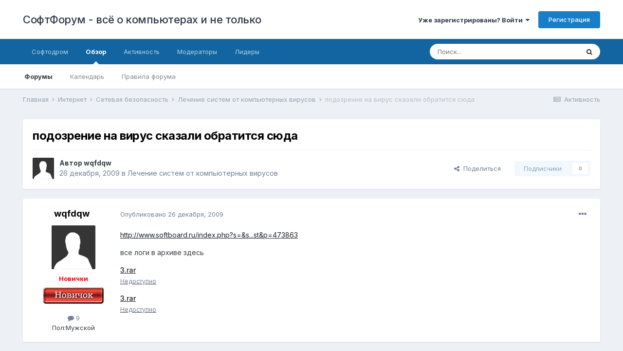

--- FILE ---
content_type: text/html;charset=UTF-8
request_url: https://softboard.ru/topic/63534-%D0%BF%D0%BE%D0%B4%D0%BE%D0%B7%D1%80%D0%B5%D0%BD%D0%B8%D0%B5-%D0%BD%D0%B0-%D0%B2%D0%B8%D1%80%D1%83%D1%81-%D1%81%D0%BA%D0%B0%D0%B7%D0%B0%D0%BB%D0%B8-%D0%BE%D0%B1%D1%80%D0%B0%D1%82%D0%B8%D1%82%D1%81%D1%8F-%D1%81%D1%8E%D0%B4%D0%B0/
body_size: 17319
content:
<!DOCTYPE html>
<html lang="ru-RU" dir="ltr">
	<head>
		<meta charset="utf-8">
        
		<title>подозрение на вирус сказали обратится сюда - Лечение систем от компьютерных вирусов - СофтФорум - всё о компьютерах и не только</title>
		
			<script>
  (function(i,s,o,g,r,a,m){i['GoogleAnalyticsObject']=r;i[r]=i[r]||function(){
  (i[r].q=i[r].q||[]).push(arguments)},i[r].l=1*new Date();a=s.createElement(o),
  m=s.getElementsByTagName(o)[0];a.async=1;a.src=g;m.parentNode.insertBefore(a,m)
  })(window,document,'script','https://www.google-analytics.com/analytics.js','ga');

  ga('create', 'UA-21480033-1', 'auto');
  ga('send', 'pageview');

</script>
		
		
		
		

	<meta name="viewport" content="width=device-width, initial-scale=1">


	
	


	<meta name="twitter:card" content="summary" />



	
		
			
				<meta property="og:title" content="подозрение на вирус сказали обратится сюда">
			
		
	

	
		
			
				<meta property="og:type" content="website">
			
		
	

	
		
			
				<meta property="og:url" content="https://softboard.ru/topic/63534-%D0%BF%D0%BE%D0%B4%D0%BE%D0%B7%D1%80%D0%B5%D0%BD%D0%B8%D0%B5-%D0%BD%D0%B0-%D0%B2%D0%B8%D1%80%D1%83%D1%81-%D1%81%D0%BA%D0%B0%D0%B7%D0%B0%D0%BB%D0%B8-%D0%BE%D0%B1%D1%80%D0%B0%D1%82%D0%B8%D1%82%D1%81%D1%8F-%D1%81%D1%8E%D0%B4%D0%B0/">
			
		
	

	
		
			
				<meta name="description" content="http://www.softboard.ru/index.php?s=&amp;s...st&amp;p=473863 все логи в архиве здесь 3.rar 3.rar">
			
		
	

	
		
			
				<meta property="og:description" content="http://www.softboard.ru/index.php?s=&amp;s...st&amp;p=473863 все логи в архиве здесь 3.rar 3.rar">
			
		
	

	
		
			
				<meta property="og:updated_time" content="2009-12-30T00:34:42Z">
			
		
	

	
		
			
				<meta property="og:site_name" content="СофтФорум - всё о компьютерах и не только">
			
		
	

	
		
			
				<meta property="og:locale" content="ru_RU">
			
		
	


	
		<link rel="canonical" href="https://softboard.ru/topic/63534-%D0%BF%D0%BE%D0%B4%D0%BE%D0%B7%D1%80%D0%B5%D0%BD%D0%B8%D0%B5-%D0%BD%D0%B0-%D0%B2%D0%B8%D1%80%D1%83%D1%81-%D1%81%D0%BA%D0%B0%D0%B7%D0%B0%D0%BB%D0%B8-%D0%BE%D0%B1%D1%80%D0%B0%D1%82%D0%B8%D1%82%D1%81%D1%8F-%D1%81%D1%8E%D0%B4%D0%B0/" />
	




<link rel="manifest" href="https://softboard.ru/manifest.webmanifest/">
<meta name="msapplication-config" content="https://softboard.ru/browserconfig.xml/">
<meta name="msapplication-starturl" content="/">
<meta name="application-name" content="СофтФорум - всё о компьютерах и не только">
<meta name="apple-mobile-web-app-title" content="СофтФорум - всё о компьютерах и не только">

	<meta name="theme-color" content="#ffffff">










<link rel="preload" href="//softboard.ru/applications/core/interface/font/fontawesome-webfont.woff2?v=4.7.0" as="font" crossorigin="anonymous">
		


	
		<link href="https://fonts.googleapis.com/css?family=Inter:300,300i,400,400i,500,700,700i" rel="stylesheet" referrerpolicy="origin">
	



	<link rel='stylesheet' href='https://softboard.ru/pubimg/css_built_1/341e4a57816af3ba440d891ca87450ff_framework.css?v=d8e2796feb1731614766' media='all'>

	<link rel='stylesheet' href='https://softboard.ru/pubimg/css_built_1/05e81b71abe4f22d6eb8d1a929494829_responsive.css?v=d8e2796feb1731614766' media='all'>

	<link rel='stylesheet' href='https://softboard.ru/pubimg/css_built_1/20446cf2d164adcc029377cb04d43d17_flags.css?v=d8e2796feb1731614766' media='all'>

	<link rel='stylesheet' href='https://softboard.ru/pubimg/css_built_1/90eb5adf50a8c640f633d47fd7eb1778_core.css?v=d8e2796feb1731614766' media='all'>

	<link rel='stylesheet' href='https://softboard.ru/pubimg/css_built_1/5a0da001ccc2200dc5625c3f3934497d_core_responsive.css?v=d8e2796feb1731614766' media='all'>

	<link rel='stylesheet' href='https://softboard.ru/pubimg/css_built_1/62e269ced0fdab7e30e026f1d30ae516_forums.css?v=d8e2796feb1731614766' media='all'>

	<link rel='stylesheet' href='https://softboard.ru/pubimg/css_built_1/76e62c573090645fb99a15a363d8620e_forums_responsive.css?v=d8e2796feb1731614766' media='all'>

	<link rel='stylesheet' href='https://softboard.ru/pubimg/css_built_1/ebdea0c6a7dab6d37900b9190d3ac77b_topics.css?v=d8e2796feb1731614766' media='all'>





<link rel='stylesheet' href='https://softboard.ru/pubimg/css_built_1/258adbb6e4f3e83cd3b355f84e3fa002_custom.css?v=d8e2796feb1731614766' media='all'>




		
		

	</head>
	<body class='ipsApp ipsApp_front ipsJS_none ipsClearfix' data-controller='core.front.core.app' data-message="" data-pageApp='forums' data-pageLocation='front' data-pageModule='forums' data-pageController='topic' data-pageID='63534'  >
		
        

        

		  <a href='#ipsLayout_mainArea' class='ipsHide' title='Перейти к основному содержанию на этой странице' accesskey='m'>Перейти к содержанию</a>
		<div id='ipsLayout_header' class='ipsClearfix'>
			





			<header>
				<div class='ipsLayout_container'>
					

<a href='https://softboard.ru/' id='elSiteTitle' accesskey='1'>СофтФорум - всё о компьютерах и не только</a>

					
						

	<ul id='elUserNav' class='ipsList_inline cSignedOut ipsResponsive_showDesktop'>
		
        
		
        
        
            
            <li id='elSignInLink'>
                <a href='https://softboard.ru/login/' data-ipsMenu-closeOnClick="false" data-ipsMenu id='elUserSignIn'>
                    Уже зарегистрированы? Войти &nbsp;<i class='fa fa-caret-down'></i>
                </a>
                
<div id='elUserSignIn_menu' class='ipsMenu ipsMenu_auto ipsHide'>
	<form accept-charset='utf-8' method='post' action='https://softboard.ru/login/'>
		<input type="hidden" name="csrfKey" value="c16ce4ef17c0891d6f3ba7f9a3b8d3c4">
		<input type="hidden" name="ref" value="[base64]">
		<div data-role="loginForm">
			
			
			
				
<div class="ipsPad ipsForm ipsForm_vertical">
	<h4 class="ipsType_sectionHead">Войти</h4>
	<br><br>
	<ul class='ipsList_reset'>
		<li class="ipsFieldRow ipsFieldRow_noLabel ipsFieldRow_fullWidth">
			
			
				<input type="text" placeholder="Отображаемое имя" name="auth" autocomplete="username">
			
		</li>
		<li class="ipsFieldRow ipsFieldRow_noLabel ipsFieldRow_fullWidth">
			<input type="password" placeholder="Пароль" name="password" autocomplete="current-password">
		</li>
		<li class="ipsFieldRow ipsFieldRow_checkbox ipsClearfix">
			<span class="ipsCustomInput">
				<input type="checkbox" name="remember_me" id="remember_me_checkbox" value="1" checked aria-checked="true">
				<span></span>
			</span>
			<div class="ipsFieldRow_content">
				<label class="ipsFieldRow_label" for="remember_me_checkbox">Запомнить</label>
				<span class="ipsFieldRow_desc">Не рекомендуется для компьютеров с общим доступом</span>
			</div>
		</li>
		<li class="ipsFieldRow ipsFieldRow_fullWidth">
			<button type="submit" name="_processLogin" value="usernamepassword" class="ipsButton ipsButton_primary ipsButton_small" id="elSignIn_submit">Войти</button>
			
				<p class="ipsType_right ipsType_small">
					
						<a href='https://softboard.ru/lostpassword/' >
					
					Забыли пароль?</a>
				</p>
			
		</li>
	</ul>
</div>
			
		</div>
	</form>
</div>
            </li>
            
        
		
			<li>
				
					<a href='https://softboard.ru/register/'  id='elRegisterButton' class='ipsButton ipsButton_normal ipsButton_primary'>Регистрация</a>
				
			</li>
		
	</ul>

						
<ul class='ipsMobileHamburger ipsList_reset ipsResponsive_hideDesktop'>
	<li data-ipsDrawer data-ipsDrawer-drawerElem='#elMobileDrawer'>
		<a href='#'>
			
			
				
			
			
			
			<i class='fa fa-navicon'></i>
		</a>
	</li>
</ul>
					
				</div>
			</header>
			

	<nav data-controller='core.front.core.navBar' class=' ipsResponsive_showDesktop'>
		<div class='ipsNavBar_primary ipsLayout_container '>
			<ul data-role="primaryNavBar" class='ipsClearfix'>
				


	
		
		
		<li  id='elNavSecondary_13' data-role="navBarItem" data-navApp="core" data-navExt="CustomItem">
			
			
				<a href="http://www.softodrom.ru/" target='_blank' rel="noopener" data-navItem-id="13" >
					Софтодром<span class='ipsNavBar_active__identifier'></span>
				</a>
			
			
		</li>
	
	

	
		
		
			
		
		<li class='ipsNavBar_active' data-active id='elNavSecondary_1' data-role="navBarItem" data-navApp="core" data-navExt="CustomItem">
			
			
				<a href="https://softboard.ru"  data-navItem-id="1" data-navDefault>
					Обзор<span class='ipsNavBar_active__identifier'></span>
				</a>
			
			
				<ul class='ipsNavBar_secondary ' data-role='secondaryNavBar'>
					


	
		
		
			
		
		<li class='ipsNavBar_active' data-active id='elNavSecondary_8' data-role="navBarItem" data-navApp="forums" data-navExt="Forums">
			
			
				<a href="https://softboard.ru"  data-navItem-id="8" data-navDefault>
					Форумы<span class='ipsNavBar_active__identifier'></span>
				</a>
			
			
		</li>
	
	

	
	

	
		
		
		<li  id='elNavSecondary_9' data-role="navBarItem" data-navApp="calendar" data-navExt="Calendar">
			
			
				<a href="https://softboard.ru/events/"  data-navItem-id="9" >
					Календарь<span class='ipsNavBar_active__identifier'></span>
				</a>
			
			
		</li>
	
	

	
		
		
		<li  id='elNavSecondary_16' data-role="navBarItem" data-navApp="core" data-navExt="CustomItem">
			
			
				<a href="https://softboard.ru/topic/2-%D0%BF%D1%80%D0%B0%D0%B2%D0%B8%D0%BB%D0%B0-%D1%81%D0%BE%D1%84%D1%82%D1%84%D0%BE%D1%80%D1%83%D0%BC%D0%B0/" target='_blank' rel="noopener" data-navItem-id="16" >
					Правила форума<span class='ipsNavBar_active__identifier'></span>
				</a>
			
			
		</li>
	
	

					<li class='ipsHide' id='elNavigationMore_1' data-role='navMore'>
						<a href='#' data-ipsMenu data-ipsMenu-appendTo='#elNavigationMore_1' id='elNavigationMore_1_dropdown'>Больше <i class='fa fa-caret-down'></i></a>
						<ul class='ipsHide ipsMenu ipsMenu_auto' id='elNavigationMore_1_dropdown_menu' data-role='moreDropdown'></ul>
					</li>
				</ul>
			
		</li>
	
	

	
		
		
		<li  id='elNavSecondary_2' data-role="navBarItem" data-navApp="core" data-navExt="CustomItem">
			
			
				<a href="https://softboard.ru/discover/"  data-navItem-id="2" >
					Активность<span class='ipsNavBar_active__identifier'></span>
				</a>
			
			
				<ul class='ipsNavBar_secondary ipsHide' data-role='secondaryNavBar'>
					


	
		
		
		<li  id='elNavSecondary_3' data-role="navBarItem" data-navApp="core" data-navExt="AllActivity">
			
			
				<a href="https://softboard.ru/discover/"  data-navItem-id="3" >
					Активность<span class='ipsNavBar_active__identifier'></span>
				</a>
			
			
		</li>
	
	

	
	

	
		
		
		<li  id='elNavSecondary_12' data-role="navBarItem" data-navApp="core" data-navExt="OnlineUsers">
			
			
				<a href="https://softboard.ru/online/"  data-navItem-id="12" >
					Пользователи онлайн<span class='ipsNavBar_active__identifier'></span>
				</a>
			
			
		</li>
	
	

	
	

	
		
		
		<li  id='elNavSecondary_7' data-role="navBarItem" data-navApp="core" data-navExt="Search">
			
			
				<a href="https://softboard.ru/search/"  data-navItem-id="7" >
					Поиск<span class='ipsNavBar_active__identifier'></span>
				</a>
			
			
		</li>
	
	

					<li class='ipsHide' id='elNavigationMore_2' data-role='navMore'>
						<a href='#' data-ipsMenu data-ipsMenu-appendTo='#elNavigationMore_2' id='elNavigationMore_2_dropdown'>Больше <i class='fa fa-caret-down'></i></a>
						<ul class='ipsHide ipsMenu ipsMenu_auto' id='elNavigationMore_2_dropdown_menu' data-role='moreDropdown'></ul>
					</li>
				</ul>
			
		</li>
	
	

	
		
		
		<li  id='elNavSecondary_11' data-role="navBarItem" data-navApp="core" data-navExt="StaffDirectory">
			
			
				<a href="https://softboard.ru/staff/"  data-navItem-id="11" >
					Модераторы<span class='ipsNavBar_active__identifier'></span>
				</a>
			
			
		</li>
	
	

	
		
		
		<li  id='elNavSecondary_17' data-role="navBarItem" data-navApp="core" data-navExt="Leaderboard">
			
			
				<a href="https://softboard.ru/leaderboard/"  data-navItem-id="17" >
					Лидеры<span class='ipsNavBar_active__identifier'></span>
				</a>
			
			
		</li>
	
	

	
	

	
	

				<li class='ipsHide' id='elNavigationMore' data-role='navMore'>
					<a href='#' data-ipsMenu data-ipsMenu-appendTo='#elNavigationMore' id='elNavigationMore_dropdown'>Больше</a>
					<ul class='ipsNavBar_secondary ipsHide' data-role='secondaryNavBar'>
						<li class='ipsHide' id='elNavigationMore_more' data-role='navMore'>
							<a href='#' data-ipsMenu data-ipsMenu-appendTo='#elNavigationMore_more' id='elNavigationMore_more_dropdown'>Больше <i class='fa fa-caret-down'></i></a>
							<ul class='ipsHide ipsMenu ipsMenu_auto' id='elNavigationMore_more_dropdown_menu' data-role='moreDropdown'></ul>
						</li>
					</ul>
				</li>
			</ul>
			

	<div id="elSearchWrapper">
		<div id='elSearch' data-controller="core.front.core.quickSearch">
			<form accept-charset='utf-8' action='//softboard.ru/search/?do=quicksearch' method='post'>
                <input type='search' id='elSearchField' placeholder='Поиск...' name='q' autocomplete='off' aria-label='Поиск'>
                <details class='cSearchFilter'>
                    <summary class='cSearchFilter__text'></summary>
                    <ul class='cSearchFilter__menu'>
                        
                        <li><label><input type="radio" name="type" value="all" ><span class='cSearchFilter__menuText'>Везде</span></label></li>
                        
                            
                                <li><label><input type="radio" name="type" value='contextual_{&quot;type&quot;:&quot;forums_topic&quot;,&quot;nodes&quot;:88}' checked><span class='cSearchFilter__menuText'>Этот форум</span></label></li>
                            
                                <li><label><input type="radio" name="type" value='contextual_{&quot;type&quot;:&quot;forums_topic&quot;,&quot;item&quot;:63534}' checked><span class='cSearchFilter__menuText'>Эта тема</span></label></li>
                            
                        
                        
                            <li><label><input type="radio" name="type" value="core_statuses_status"><span class='cSearchFilter__menuText'>Обновления статусов</span></label></li>
                        
                            <li><label><input type="radio" name="type" value="forums_topic"><span class='cSearchFilter__menuText'>Темы</span></label></li>
                        
                            <li><label><input type="radio" name="type" value="calendar_event"><span class='cSearchFilter__menuText'>События</span></label></li>
                        
                            <li><label><input type="radio" name="type" value="core_members"><span class='cSearchFilter__menuText'>Пользователи</span></label></li>
                        
                    </ul>
                </details>
				<button class='cSearchSubmit' type="submit" aria-label='Поиск'><i class="fa fa-search"></i></button>
			</form>
		</div>
	</div>

		</div>
	</nav>

			
<ul id='elMobileNav' class='ipsResponsive_hideDesktop' data-controller='core.front.core.mobileNav'>
	
		
			
			
				
				
			
				
				
			
				
					<li id='elMobileBreadcrumb'>
						<a href='https://softboard.ru/forum/88-%D0%BB%D0%B5%D1%87%D0%B5%D0%BD%D0%B8%D0%B5-%D1%81%D0%B8%D1%81%D1%82%D0%B5%D0%BC-%D0%BE%D1%82-%D0%BA%D0%BE%D0%BC%D0%BF%D1%8C%D1%8E%D1%82%D0%B5%D1%80%D0%BD%D1%8B%D1%85-%D0%B2%D0%B8%D1%80%D1%83%D1%81%D0%BE%D0%B2/'>
							<span>Лечение систем от компьютерных вирусов</span>
						</a>
					</li>
				
				
			
				
				
			
		
	
	
	
	<li >
		<a data-action="defaultStream" href='https://softboard.ru/discover/'><i class="fa fa-newspaper-o" aria-hidden="true"></i></a>
	</li>

	

	
		<li class='ipsJS_show'>
			<a href='https://softboard.ru/search/'><i class='fa fa-search'></i></a>
		</li>
	
</ul>
		</div>
		<main id='ipsLayout_body' class='ipsLayout_container'>
			<div id='ipsLayout_contentArea'>
				<div id='ipsLayout_contentWrapper'>
					
<nav class='ipsBreadcrumb ipsBreadcrumb_top ipsFaded_withHover'>
	

	<ul class='ipsList_inline ipsPos_right'>
		
		<li >
			<a data-action="defaultStream" class='ipsType_light '  href='https://softboard.ru/discover/'><i class="fa fa-newspaper-o" aria-hidden="true"></i> <span>Активность</span></a>
		</li>
		
	</ul>

	<ul data-role="breadcrumbList">
		<li>
			<a title="Главная" href='https://softboard.ru/'>
				<span>Главная <i class='fa fa-angle-right'></i></span>
			</a>
		</li>
		
		
			<li>
				
					<a href='https://softboard.ru/forum/56-%D0%B8%D0%BD%D1%82%D0%B5%D1%80%D0%BD%D0%B5%D1%82/'>
						<span>Интернет <i class='fa fa-angle-right' aria-hidden="true"></i></span>
					</a>
				
			</li>
		
			<li>
				
					<a href='https://softboard.ru/forum/33-%D1%81%D0%B5%D1%82%D0%B5%D0%B2%D0%B0%D1%8F-%D0%B1%D0%B5%D0%B7%D0%BE%D0%BF%D0%B0%D1%81%D0%BD%D0%BE%D1%81%D1%82%D1%8C/'>
						<span>Сетевая безопасность <i class='fa fa-angle-right' aria-hidden="true"></i></span>
					</a>
				
			</li>
		
			<li>
				
					<a href='https://softboard.ru/forum/88-%D0%BB%D0%B5%D1%87%D0%B5%D0%BD%D0%B8%D0%B5-%D1%81%D0%B8%D1%81%D1%82%D0%B5%D0%BC-%D0%BE%D1%82-%D0%BA%D0%BE%D0%BC%D0%BF%D1%8C%D1%8E%D1%82%D0%B5%D1%80%D0%BD%D1%8B%D1%85-%D0%B2%D0%B8%D1%80%D1%83%D1%81%D0%BE%D0%B2/'>
						<span>Лечение систем от компьютерных вирусов <i class='fa fa-angle-right' aria-hidden="true"></i></span>
					</a>
				
			</li>
		
			<li>
				
					подозрение на вирус сказали обратится сюда
				
			</li>
		
	</ul>
</nav>
					
					<div id='ipsLayout_mainArea'>
						<!-- Yandex.RTB R-A-63700-4 -->
<div id="yandex_rtb_R-A-63700-4"></div>
<script type="text/javascript">
    (function(w, d, n, s, t) {
        w[n] = w[n] || [];
        w[n].push(function() {
            Ya.Context.AdvManager.render({
                blockId: "R-A-63700-4",
                renderTo: "yandex_rtb_R-A-63700-4",
                async: true
            });
        });
        t = d.getElementsByTagName("script")[0];
        s = d.createElement("script");
        s.type = "text/javascript";
        s.src = "//an.yandex.ru/system/context.js";
        s.async = true;
        t.parentNode.insertBefore(s, t);
    })(this, this.document, "yandexContextAsyncCallbacks");
</script>
						
						
						

	




						



<div class='ipsPageHeader ipsResponsive_pull ipsBox ipsPadding sm:ipsPadding:half ipsMargin_bottom'>
		
	
	<div class='ipsFlex ipsFlex-ai:center ipsFlex-fw:wrap ipsGap:4'>
		<div class='ipsFlex-flex:11'>
			<h1 class='ipsType_pageTitle ipsContained_container'>
				

				
				
					<span class='ipsType_break ipsContained'>
						<span>подозрение на вирус сказали обратится сюда</span>
					</span>
				
			</h1>
			
			
		</div>
		
	</div>
	<hr class='ipsHr'>
	<div class='ipsPageHeader__meta ipsFlex ipsFlex-jc:between ipsFlex-ai:center ipsFlex-fw:wrap ipsGap:3'>
		<div class='ipsFlex-flex:11'>
			<div class='ipsPhotoPanel ipsPhotoPanel_mini ipsPhotoPanel_notPhone ipsClearfix'>
				


	<a href="https://softboard.ru/profile/89912-wqfdqw/" rel="nofollow" data-ipsHover data-ipsHover-width="370" data-ipsHover-target="https://softboard.ru/profile/89912-wqfdqw/?do=hovercard" class="ipsUserPhoto ipsUserPhoto_mini" title="Перейти в профиль wqfdqw">
		<img src='https://softboard.ru/pubimg/set_resources_1/84c1e40ea0e759e3f1505eb1788ddf3c_default_photo.png' alt='wqfdqw' loading="lazy">
	</a>

				<div>
					<p class='ipsType_reset ipsType_blendLinks'>
						<span class='ipsType_normal'>
						
							<strong>Автор 


<a href='https://softboard.ru/profile/89912-wqfdqw/' rel="nofollow" data-ipsHover data-ipsHover-width='370' data-ipsHover-target='https://softboard.ru/profile/89912-wqfdqw/?do=hovercard&amp;referrer=https%253A%252F%252Fsoftboard.ru%252Ftopic%252F63534-%2525D0%2525BF%2525D0%2525BE%2525D0%2525B4%2525D0%2525BE%2525D0%2525B7%2525D1%252580%2525D0%2525B5%2525D0%2525BD%2525D0%2525B8%2525D0%2525B5-%2525D0%2525BD%2525D0%2525B0-%2525D0%2525B2%2525D0%2525B8%2525D1%252580%2525D1%252583%2525D1%252581-%2525D1%252581%2525D0%2525BA%2525D0%2525B0%2525D0%2525B7%2525D0%2525B0%2525D0%2525BB%2525D0%2525B8-%2525D0%2525BE%2525D0%2525B1%2525D1%252580%2525D0%2525B0%2525D1%252582%2525D0%2525B8%2525D1%252582%2525D1%252581%2525D1%25258F-%2525D1%252581%2525D1%25258E%2525D0%2525B4%2525D0%2525B0%252F' title="Перейти в профиль wqfdqw" class="ipsType_break">wqfdqw</a></strong><br />
							<span class='ipsType_light'><time datetime='2009-12-26T11:40:08Z' title='26.12.2009 11:40 ' data-short='16 г'>26 декабря, 2009</time> в <a href="https://softboard.ru/forum/88-%D0%BB%D0%B5%D1%87%D0%B5%D0%BD%D0%B8%D0%B5-%D1%81%D0%B8%D1%81%D1%82%D0%B5%D0%BC-%D0%BE%D1%82-%D0%BA%D0%BE%D0%BC%D0%BF%D1%8C%D1%8E%D1%82%D0%B5%D1%80%D0%BD%D1%8B%D1%85-%D0%B2%D0%B8%D1%80%D1%83%D1%81%D0%BE%D0%B2/">Лечение систем от компьютерных вирусов</a></span>
						
						</span>
					</p>
				</div>
			</div>
		</div>
		
			<div class='ipsFlex-flex:01 ipsResponsive_hidePhone'>
				<div class='ipsFlex ipsFlex-ai:center ipsFlex-jc:center ipsGap:3 ipsGap_row:0'>
					
						


    <a href='#elShareItem_1554049232_menu' id='elShareItem_1554049232' data-ipsMenu class='ipsShareButton ipsButton ipsButton_verySmall ipsButton_link ipsButton_link--light'>
        <span><i class='fa fa-share-alt'></i></span> &nbsp;Поделиться
    </a>

    <div class='ipsPadding ipsMenu ipsMenu_auto ipsHide' id='elShareItem_1554049232_menu' data-controller="core.front.core.sharelink">
        <ul class='ipsList_inline'>
            
                <li>
<a href="https://www.facebook.com/sharer/sharer.php?u=https%3A%2F%2Fsoftboard.ru%2Ftopic%2F63534-%25D0%25BF%25D0%25BE%25D0%25B4%25D0%25BE%25D0%25B7%25D1%2580%25D0%25B5%25D0%25BD%25D0%25B8%25D0%25B5-%25D0%25BD%25D0%25B0-%25D0%25B2%25D0%25B8%25D1%2580%25D1%2583%25D1%2581-%25D1%2581%25D0%25BA%25D0%25B0%25D0%25B7%25D0%25B0%25D0%25BB%25D0%25B8-%25D0%25BE%25D0%25B1%25D1%2580%25D0%25B0%25D1%2582%25D0%25B8%25D1%2582%25D1%2581%25D1%258F-%25D1%2581%25D1%258E%25D0%25B4%25D0%25B0%2F" class="cShareLink cShareLink_facebook" target="_blank" data-role="shareLink" title='Поделиться в Facebook' data-ipsTooltip rel='noopener nofollow'>
	<i class="fa fa-facebook"></i>
</a></li>
            
                <li>
<a href="http://twitter.com/share?url=https%3A%2F%2Fsoftboard.ru%2Ftopic%2F63534-%2525D0%2525BF%2525D0%2525BE%2525D0%2525B4%2525D0%2525BE%2525D0%2525B7%2525D1%252580%2525D0%2525B5%2525D0%2525BD%2525D0%2525B8%2525D0%2525B5-%2525D0%2525BD%2525D0%2525B0-%2525D0%2525B2%2525D0%2525B8%2525D1%252580%2525D1%252583%2525D1%252581-%2525D1%252581%2525D0%2525BA%2525D0%2525B0%2525D0%2525B7%2525D0%2525B0%2525D0%2525BB%2525D0%2525B8-%2525D0%2525BE%2525D0%2525B1%2525D1%252580%2525D0%2525B0%2525D1%252582%2525D0%2525B8%2525D1%252582%2525D1%252581%2525D1%25258F-%2525D1%252581%2525D1%25258E%2525D0%2525B4%2525D0%2525B0%2F" class="cShareLink cShareLink_twitter" target="_blank" data-role="shareLink" title='Поделиться в Twitter' data-ipsTooltip rel='nofollow noopener'>
	<i class="fa fa-twitter"></i>
</a></li>
            
                <li>
<a href="mailto:?subject=%D0%BF%D0%BE%D0%B4%D0%BE%D0%B7%D1%80%D0%B5%D0%BD%D0%B8%D0%B5%20%D0%BD%D0%B0%20%D0%B2%D0%B8%D1%80%D1%83%D1%81%20%D1%81%D0%BA%D0%B0%D0%B7%D0%B0%D0%BB%D0%B8%20%D0%BE%D0%B1%D1%80%D0%B0%D1%82%D0%B8%D1%82%D1%81%D1%8F%20%D1%81%D1%8E%D0%B4%D0%B0&body=https%3A%2F%2Fsoftboard.ru%2Ftopic%2F63534-%25D0%25BF%25D0%25BE%25D0%25B4%25D0%25BE%25D0%25B7%25D1%2580%25D0%25B5%25D0%25BD%25D0%25B8%25D0%25B5-%25D0%25BD%25D0%25B0-%25D0%25B2%25D0%25B8%25D1%2580%25D1%2583%25D1%2581-%25D1%2581%25D0%25BA%25D0%25B0%25D0%25B7%25D0%25B0%25D0%25BB%25D0%25B8-%25D0%25BE%25D0%25B1%25D1%2580%25D0%25B0%25D1%2582%25D0%25B8%25D1%2582%25D1%2581%25D1%258F-%25D1%2581%25D1%258E%25D0%25B4%25D0%25B0%2F" rel='nofollow' class='cShareLink cShareLink_email' title='Поделиться по email' data-ipsTooltip>
	<i class="fa fa-envelope"></i>
</a></li>
            
                <li>
<a href="http://pinterest.com/pin/create/button/?url=https://softboard.ru/topic/63534-%25D0%25BF%25D0%25BE%25D0%25B4%25D0%25BE%25D0%25B7%25D1%2580%25D0%25B5%25D0%25BD%25D0%25B8%25D0%25B5-%25D0%25BD%25D0%25B0-%25D0%25B2%25D0%25B8%25D1%2580%25D1%2583%25D1%2581-%25D1%2581%25D0%25BA%25D0%25B0%25D0%25B7%25D0%25B0%25D0%25BB%25D0%25B8-%25D0%25BE%25D0%25B1%25D1%2580%25D0%25B0%25D1%2582%25D0%25B8%25D1%2582%25D1%2581%25D1%258F-%25D1%2581%25D1%258E%25D0%25B4%25D0%25B0/&amp;media=" class="cShareLink cShareLink_pinterest" rel="nofollow noopener" target="_blank" data-role="shareLink" title='Поделиться в Pinterest' data-ipsTooltip>
	<i class="fa fa-pinterest"></i>
</a></li>
            
        </ul>
        
            <hr class='ipsHr'>
            <button class='ipsHide ipsButton ipsButton_verySmall ipsButton_light ipsButton_fullWidth ipsMargin_top:half' data-controller='core.front.core.webshare' data-role='webShare' data-webShareTitle='подозрение на вирус сказали обратится сюда' data-webShareText='подозрение на вирус сказали обратится сюда' data-webShareUrl='https://softboard.ru/topic/63534-%D0%BF%D0%BE%D0%B4%D0%BE%D0%B7%D1%80%D0%B5%D0%BD%D0%B8%D0%B5-%D0%BD%D0%B0-%D0%B2%D0%B8%D1%80%D1%83%D1%81-%D1%81%D0%BA%D0%B0%D0%B7%D0%B0%D0%BB%D0%B8-%D0%BE%D0%B1%D1%80%D0%B0%D1%82%D0%B8%D1%82%D1%81%D1%8F-%D1%81%D1%8E%D0%B4%D0%B0/'>Поделиться</button>
        
    </div>

					
					



					

<div data-followApp='forums' data-followArea='topic' data-followID='63534' data-controller='core.front.core.followButton'>
	

	<a href='https://softboard.ru/login/' rel="nofollow" class="ipsFollow ipsPos_middle ipsButton ipsButton_light ipsButton_verySmall ipsButton_disabled" data-role="followButton" data-ipsTooltip title='Авторизация'>
		<span>Подписчики</span>
		<span class='ipsCommentCount'>0</span>
	</a>

</div>
				</div>
			</div>
					
	</div>
	
	
</div>








<div class='ipsClearfix'>
	<ul class="ipsToolList ipsToolList_horizontal ipsClearfix ipsSpacer_both ipsResponsive_hidePhone">
		
		
		
	</ul>
</div>

<div id='comments' data-controller='core.front.core.commentFeed,forums.front.topic.view, core.front.core.ignoredComments' data-autoPoll data-baseURL='https://softboard.ru/topic/63534-%D0%BF%D0%BE%D0%B4%D0%BE%D0%B7%D1%80%D0%B5%D0%BD%D0%B8%D0%B5-%D0%BD%D0%B0-%D0%B2%D0%B8%D1%80%D1%83%D1%81-%D1%81%D0%BA%D0%B0%D0%B7%D0%B0%D0%BB%D0%B8-%D0%BE%D0%B1%D1%80%D0%B0%D1%82%D0%B8%D1%82%D1%81%D1%8F-%D1%81%D1%8E%D0%B4%D0%B0/' data-lastPage data-feedID='topic-63534' class='cTopic ipsClear ipsSpacer_top'>
	
			
	

	

<div data-controller='core.front.core.recommendedComments' data-url='https://softboard.ru/topic/63534-%D0%BF%D0%BE%D0%B4%D0%BE%D0%B7%D1%80%D0%B5%D0%BD%D0%B8%D0%B5-%D0%BD%D0%B0-%D0%B2%D0%B8%D1%80%D1%83%D1%81-%D1%81%D0%BA%D0%B0%D0%B7%D0%B0%D0%BB%D0%B8-%D0%BE%D0%B1%D1%80%D0%B0%D1%82%D0%B8%D1%82%D1%81%D1%8F-%D1%81%D1%8E%D0%B4%D0%B0/?recommended=comments' class='ipsRecommendedComments ipsHide'>
	<div data-role="recommendedComments">
		<h2 class='ipsType_sectionHead ipsType_large ipsType_bold ipsMargin_bottom'>Рекомендуемые сообщения</h2>
		
	</div>
</div>
	
	<div id="elPostFeed" data-role='commentFeed' data-controller='core.front.core.moderation' >
		<form action="https://softboard.ru/topic/63534-%D0%BF%D0%BE%D0%B4%D0%BE%D0%B7%D1%80%D0%B5%D0%BD%D0%B8%D0%B5-%D0%BD%D0%B0-%D0%B2%D0%B8%D1%80%D1%83%D1%81-%D1%81%D0%BA%D0%B0%D0%B7%D0%B0%D0%BB%D0%B8-%D0%BE%D0%B1%D1%80%D0%B0%D1%82%D0%B8%D1%82%D1%81%D1%8F-%D1%81%D1%8E%D0%B4%D0%B0/?csrfKey=c16ce4ef17c0891d6f3ba7f9a3b8d3c4&amp;do=multimodComment" method="post" data-ipsPageAction data-role='moderationTools'>
			
			
				

					

					
					



<a id='comment-473907'></a>
<article  id='elComment_473907' class='cPost ipsBox ipsResponsive_pull  ipsComment  ipsComment_parent ipsClearfix ipsClear ipsColumns ipsColumns_noSpacing ipsColumns_collapsePhone    '>
	

	

	<div class='cAuthorPane_mobile ipsResponsive_showPhone'>
		<div class='cAuthorPane_photo'>
			<div class='cAuthorPane_photoWrap'>
				


	<a href="https://softboard.ru/profile/89912-wqfdqw/" rel="nofollow" data-ipsHover data-ipsHover-width="370" data-ipsHover-target="https://softboard.ru/profile/89912-wqfdqw/?do=hovercard" class="ipsUserPhoto ipsUserPhoto_large" title="Перейти в профиль wqfdqw">
		<img src='https://softboard.ru/pubimg/set_resources_1/84c1e40ea0e759e3f1505eb1788ddf3c_default_photo.png' alt='wqfdqw' loading="lazy">
	</a>

				
				
			</div>
		</div>
		<div class='cAuthorPane_content'>
			<h3 class='ipsType_sectionHead cAuthorPane_author ipsType_break ipsType_blendLinks ipsFlex ipsFlex-ai:center'>
				


<a href='https://softboard.ru/profile/89912-wqfdqw/' rel="nofollow" data-ipsHover data-ipsHover-width='370' data-ipsHover-target='https://softboard.ru/profile/89912-wqfdqw/?do=hovercard&amp;referrer=https%253A%252F%252Fsoftboard.ru%252Ftopic%252F63534-%2525D0%2525BF%2525D0%2525BE%2525D0%2525B4%2525D0%2525BE%2525D0%2525B7%2525D1%252580%2525D0%2525B5%2525D0%2525BD%2525D0%2525B8%2525D0%2525B5-%2525D0%2525BD%2525D0%2525B0-%2525D0%2525B2%2525D0%2525B8%2525D1%252580%2525D1%252583%2525D1%252581-%2525D1%252581%2525D0%2525BA%2525D0%2525B0%2525D0%2525B7%2525D0%2525B0%2525D0%2525BB%2525D0%2525B8-%2525D0%2525BE%2525D0%2525B1%2525D1%252580%2525D0%2525B0%2525D1%252582%2525D0%2525B8%2525D1%252582%2525D1%252581%2525D1%25258F-%2525D1%252581%2525D1%25258E%2525D0%2525B4%2525D0%2525B0%252F' title="Перейти в профиль wqfdqw" class="ipsType_break"><span style='color: red;'><b>wqfdqw</b></span></a>
			</h3>
			<div class='ipsType_light ipsType_reset'>
				<a href='https://softboard.ru/topic/63534-%D0%BF%D0%BE%D0%B4%D0%BE%D0%B7%D1%80%D0%B5%D0%BD%D0%B8%D0%B5-%D0%BD%D0%B0-%D0%B2%D0%B8%D1%80%D1%83%D1%81-%D1%81%D0%BA%D0%B0%D0%B7%D0%B0%D0%BB%D0%B8-%D0%BE%D0%B1%D1%80%D0%B0%D1%82%D0%B8%D1%82%D1%81%D1%8F-%D1%81%D1%8E%D0%B4%D0%B0/?do=findComment&amp;comment=473907' rel="nofollow" class='ipsType_blendLinks'>Опубликовано <time datetime='2009-12-26T11:40:08Z' title='26.12.2009 11:40 ' data-short='16 г'>26 декабря, 2009</time></a>
				
			</div>
		</div>
	</div>
	<aside class='ipsComment_author cAuthorPane ipsColumn ipsColumn_medium ipsResponsive_hidePhone'>
		<h3 class='ipsType_sectionHead cAuthorPane_author ipsType_blendLinks ipsType_break'><strong>


<a href='https://softboard.ru/profile/89912-wqfdqw/' rel="nofollow" data-ipsHover data-ipsHover-width='370' data-ipsHover-target='https://softboard.ru/profile/89912-wqfdqw/?do=hovercard&amp;referrer=https%253A%252F%252Fsoftboard.ru%252Ftopic%252F63534-%2525D0%2525BF%2525D0%2525BE%2525D0%2525B4%2525D0%2525BE%2525D0%2525B7%2525D1%252580%2525D0%2525B5%2525D0%2525BD%2525D0%2525B8%2525D0%2525B5-%2525D0%2525BD%2525D0%2525B0-%2525D0%2525B2%2525D0%2525B8%2525D1%252580%2525D1%252583%2525D1%252581-%2525D1%252581%2525D0%2525BA%2525D0%2525B0%2525D0%2525B7%2525D0%2525B0%2525D0%2525BB%2525D0%2525B8-%2525D0%2525BE%2525D0%2525B1%2525D1%252580%2525D0%2525B0%2525D1%252582%2525D0%2525B8%2525D1%252582%2525D1%252581%2525D1%25258F-%2525D1%252581%2525D1%25258E%2525D0%2525B4%2525D0%2525B0%252F' title="Перейти в профиль wqfdqw" class="ipsType_break">wqfdqw</a></strong>
			
		</h3>
		<ul class='cAuthorPane_info ipsList_reset'>
			<li data-role='photo' class='cAuthorPane_photo'>
				<div class='cAuthorPane_photoWrap'>
					


	<a href="https://softboard.ru/profile/89912-wqfdqw/" rel="nofollow" data-ipsHover data-ipsHover-width="370" data-ipsHover-target="https://softboard.ru/profile/89912-wqfdqw/?do=hovercard" class="ipsUserPhoto ipsUserPhoto_large" title="Перейти в профиль wqfdqw">
		<img src='https://softboard.ru/pubimg/set_resources_1/84c1e40ea0e759e3f1505eb1788ddf3c_default_photo.png' alt='wqfdqw' loading="lazy">
	</a>

					
					
				</div>
			</li>
			
				<li data-role='group'><span style='color: red;'><b>Новички</b></span></li>
				
					<li data-role='group-icon'><img src='https://softboard.ru/pubimg/monthly_2016_08/noob2.jpg.88956db99e2b107b71af5b5fc9ddceb8.jpg' alt='' class='cAuthorGroupIcon'></li>
				
			
			
				<li data-role='stats' class='ipsMargin_top'>
					<ul class="ipsList_reset ipsType_light ipsFlex ipsFlex-ai:center ipsFlex-jc:center ipsGap_row:2 cAuthorPane_stats">
						<li>
							
								<a href="https://softboard.ru/profile/89912-wqfdqw/content/" rel="nofollow" title="9 сообщений" data-ipsTooltip class="ipsType_blendLinks">
							
								<i class="fa fa-comment"></i> 9
							
								</a>
							
						</li>
						
					</ul>
				</li>
			
			
				

	
	<li data-role='custom-field' class='ipsResponsive_hidePhone ipsType_break'>
		
<span class="ft">Пол:</span><span class="fc">Мужской</span>
	</li>
	

			
		</ul>
	</aside>
	<div class='ipsColumn ipsColumn_fluid ipsMargin:none'>
		

<div id='comment-473907_wrap' data-controller='core.front.core.comment' data-commentApp='forums' data-commentType='forums' data-commentID="473907" data-quoteData='{&quot;userid&quot;:89912,&quot;username&quot;:&quot;wqfdqw&quot;,&quot;timestamp&quot;:1261827608,&quot;contentapp&quot;:&quot;forums&quot;,&quot;contenttype&quot;:&quot;forums&quot;,&quot;contentid&quot;:63534,&quot;contentclass&quot;:&quot;forums_Topic&quot;,&quot;contentcommentid&quot;:473907}' class='ipsComment_content ipsType_medium'>

	<div class='ipsComment_meta ipsType_light ipsFlex ipsFlex-ai:center ipsFlex-jc:between ipsFlex-fd:row-reverse'>
		<div class='ipsType_light ipsType_reset ipsType_blendLinks ipsComment_toolWrap'>
			<div class='ipsResponsive_hidePhone ipsComment_badges'>
				<ul class='ipsList_reset ipsFlex ipsFlex-jc:end ipsFlex-fw:wrap ipsGap:2 ipsGap_row:1'>
					
					
					
					
					
				</ul>
			</div>
			<ul class='ipsList_reset ipsComment_tools'>
				<li>
					<a href='#elControls_473907_menu' class='ipsComment_ellipsis' id='elControls_473907' title='Ещё...' data-ipsMenu data-ipsMenu-appendTo='#comment-473907_wrap'><i class='fa fa-ellipsis-h'></i></a>
					<ul id='elControls_473907_menu' class='ipsMenu ipsMenu_narrow ipsHide'>
						
							<li class='ipsMenu_item'><a href='https://softboard.ru/topic/63534-%D0%BF%D0%BE%D0%B4%D0%BE%D0%B7%D1%80%D0%B5%D0%BD%D0%B8%D0%B5-%D0%BD%D0%B0-%D0%B2%D0%B8%D1%80%D1%83%D1%81-%D1%81%D0%BA%D0%B0%D0%B7%D0%B0%D0%BB%D0%B8-%D0%BE%D0%B1%D1%80%D0%B0%D1%82%D0%B8%D1%82%D1%81%D1%8F-%D1%81%D1%8E%D0%B4%D0%B0/?do=reportComment&amp;comment=473907'  data-action='reportComment' title='Пожаловаться на контент'>Жалоба</a></li>
						
						
							<li class='ipsMenu_item'><a href='https://softboard.ru/topic/63534-%D0%BF%D0%BE%D0%B4%D0%BE%D0%B7%D1%80%D0%B5%D0%BD%D0%B8%D0%B5-%D0%BD%D0%B0-%D0%B2%D0%B8%D1%80%D1%83%D1%81-%D1%81%D0%BA%D0%B0%D0%B7%D0%B0%D0%BB%D0%B8-%D0%BE%D0%B1%D1%80%D0%B0%D1%82%D0%B8%D1%82%D1%81%D1%8F-%D1%81%D1%8E%D0%B4%D0%B0/' title='Поделиться сообщением' data-ipsDialog data-ipsDialog-size='narrow' data-ipsDialog-content='#elShareComment_473907_menu' data-ipsDialog-title="Поделиться сообщением" id='elSharePost_473907' data-role='shareComment'>Поделиться</a></li>
						
                        
						
						
						
							
								
							
							
							
							
							
							
						
					</ul>
				</li>
				
			</ul>
		</div>

		<div class='ipsType_reset ipsResponsive_hidePhone'>
			<a href='https://softboard.ru/topic/63534-%D0%BF%D0%BE%D0%B4%D0%BE%D0%B7%D1%80%D0%B5%D0%BD%D0%B8%D0%B5-%D0%BD%D0%B0-%D0%B2%D0%B8%D1%80%D1%83%D1%81-%D1%81%D0%BA%D0%B0%D0%B7%D0%B0%D0%BB%D0%B8-%D0%BE%D0%B1%D1%80%D0%B0%D1%82%D0%B8%D1%82%D1%81%D1%8F-%D1%81%D1%8E%D0%B4%D0%B0/?do=findComment&amp;comment=473907' rel="nofollow" class='ipsType_blendLinks'>Опубликовано <time datetime='2009-12-26T11:40:08Z' title='26.12.2009 11:40 ' data-short='16 г'>26 декабря, 2009</time></a>
			
			<span class='ipsResponsive_hidePhone'>
				
				
			</span>
		</div>
	</div>

	

    

	<div class='cPost_contentWrap'>
		
		<div data-role='commentContent' class='ipsType_normal ipsType_richText ipsPadding_bottom ipsContained' data-controller='core.front.core.lightboxedImages'>
			<p><a href="http://www.softboard.ru/index.php?s=&amp;showtopic=56209&amp;view=findpost&amp;p=473863" rel="external nofollow">http://www.softboard.ru/index.php?s=&amp;s...st&amp;p=473863</a></p>
<p>все логи в архиве здесь</p>
<p><a href="" data-fileid="26116" rel="external nofollow">3.rar</a></p>
<p><a href="https://softboard.ru/applications/core/interface/file/attachment.php?id=26116" data-fileid="26116" rel="">3.rar</a></p>


			
		</div>

		

		
	</div>

	

	



<div class='ipsPadding ipsHide cPostShareMenu' id='elShareComment_473907_menu'>
	<h5 class='ipsType_normal ipsType_reset'>Ссылка на комментарий</h5>
	
		
	
	
	<input type='text' value='https://softboard.ru/topic/63534-%D0%BF%D0%BE%D0%B4%D0%BE%D0%B7%D1%80%D0%B5%D0%BD%D0%B8%D0%B5-%D0%BD%D0%B0-%D0%B2%D0%B8%D1%80%D1%83%D1%81-%D1%81%D0%BA%D0%B0%D0%B7%D0%B0%D0%BB%D0%B8-%D0%BE%D0%B1%D1%80%D0%B0%D1%82%D0%B8%D1%82%D1%81%D1%8F-%D1%81%D1%8E%D0%B4%D0%B0/' class='ipsField_fullWidth'>

	
	<h5 class='ipsType_normal ipsType_reset ipsSpacer_top'>Поделиться на другие сайты</h5>
	

	<ul class='ipsList_inline ipsList_noSpacing ipsClearfix' data-controller="core.front.core.sharelink">
		
			<li>
<a href="https://www.facebook.com/sharer/sharer.php?u=https%3A%2F%2Fsoftboard.ru%2Ftopic%2F63534-%25D0%25BF%25D0%25BE%25D0%25B4%25D0%25BE%25D0%25B7%25D1%2580%25D0%25B5%25D0%25BD%25D0%25B8%25D0%25B5-%25D0%25BD%25D0%25B0-%25D0%25B2%25D0%25B8%25D1%2580%25D1%2583%25D1%2581-%25D1%2581%25D0%25BA%25D0%25B0%25D0%25B7%25D0%25B0%25D0%25BB%25D0%25B8-%25D0%25BE%25D0%25B1%25D1%2580%25D0%25B0%25D1%2582%25D0%25B8%25D1%2582%25D1%2581%25D1%258F-%25D1%2581%25D1%258E%25D0%25B4%25D0%25B0%2F%3Fdo%3DfindComment%26comment%3D473907" class="cShareLink cShareLink_facebook" target="_blank" data-role="shareLink" title='Поделиться в Facebook' data-ipsTooltip rel='noopener nofollow'>
	<i class="fa fa-facebook"></i>
</a></li>
		
			<li>
<a href="http://twitter.com/share?url=https%3A%2F%2Fsoftboard.ru%2Ftopic%2F63534-%2525D0%2525BF%2525D0%2525BE%2525D0%2525B4%2525D0%2525BE%2525D0%2525B7%2525D1%252580%2525D0%2525B5%2525D0%2525BD%2525D0%2525B8%2525D0%2525B5-%2525D0%2525BD%2525D0%2525B0-%2525D0%2525B2%2525D0%2525B8%2525D1%252580%2525D1%252583%2525D1%252581-%2525D1%252581%2525D0%2525BA%2525D0%2525B0%2525D0%2525B7%2525D0%2525B0%2525D0%2525BB%2525D0%2525B8-%2525D0%2525BE%2525D0%2525B1%2525D1%252580%2525D0%2525B0%2525D1%252582%2525D0%2525B8%2525D1%252582%2525D1%252581%2525D1%25258F-%2525D1%252581%2525D1%25258E%2525D0%2525B4%2525D0%2525B0%2F%3Fdo%3DfindComment%26comment%3D473907" class="cShareLink cShareLink_twitter" target="_blank" data-role="shareLink" title='Поделиться в Twitter' data-ipsTooltip rel='nofollow noopener'>
	<i class="fa fa-twitter"></i>
</a></li>
		
			<li>
<a href="mailto:?subject=%D0%BF%D0%BE%D0%B4%D0%BE%D0%B7%D1%80%D0%B5%D0%BD%D0%B8%D0%B5%20%D0%BD%D0%B0%20%D0%B2%D0%B8%D1%80%D1%83%D1%81%20%D1%81%D0%BA%D0%B0%D0%B7%D0%B0%D0%BB%D0%B8%20%D0%BE%D0%B1%D1%80%D0%B0%D1%82%D0%B8%D1%82%D1%81%D1%8F%20%D1%81%D1%8E%D0%B4%D0%B0&body=https%3A%2F%2Fsoftboard.ru%2Ftopic%2F63534-%25D0%25BF%25D0%25BE%25D0%25B4%25D0%25BE%25D0%25B7%25D1%2580%25D0%25B5%25D0%25BD%25D0%25B8%25D0%25B5-%25D0%25BD%25D0%25B0-%25D0%25B2%25D0%25B8%25D1%2580%25D1%2583%25D1%2581-%25D1%2581%25D0%25BA%25D0%25B0%25D0%25B7%25D0%25B0%25D0%25BB%25D0%25B8-%25D0%25BE%25D0%25B1%25D1%2580%25D0%25B0%25D1%2582%25D0%25B8%25D1%2582%25D1%2581%25D1%258F-%25D1%2581%25D1%258E%25D0%25B4%25D0%25B0%2F%3Fdo%3DfindComment%26comment%3D473907" rel='nofollow' class='cShareLink cShareLink_email' title='Поделиться по email' data-ipsTooltip>
	<i class="fa fa-envelope"></i>
</a></li>
		
			<li>
<a href="http://pinterest.com/pin/create/button/?url=https://softboard.ru/topic/63534-%25D0%25BF%25D0%25BE%25D0%25B4%25D0%25BE%25D0%25B7%25D1%2580%25D0%25B5%25D0%25BD%25D0%25B8%25D0%25B5-%25D0%25BD%25D0%25B0-%25D0%25B2%25D0%25B8%25D1%2580%25D1%2583%25D1%2581-%25D1%2581%25D0%25BA%25D0%25B0%25D0%25B7%25D0%25B0%25D0%25BB%25D0%25B8-%25D0%25BE%25D0%25B1%25D1%2580%25D0%25B0%25D1%2582%25D0%25B8%25D1%2582%25D1%2581%25D1%258F-%25D1%2581%25D1%258E%25D0%25B4%25D0%25B0/?do=findComment%26comment=473907&amp;media=" class="cShareLink cShareLink_pinterest" rel="nofollow noopener" target="_blank" data-role="shareLink" title='Поделиться в Pinterest' data-ipsTooltip>
	<i class="fa fa-pinterest"></i>
</a></li>
		
	</ul>


	<hr class='ipsHr'>
	<button class='ipsHide ipsButton ipsButton_small ipsButton_light ipsButton_fullWidth ipsMargin_top:half' data-controller='core.front.core.webshare' data-role='webShare' data-webShareTitle='подозрение на вирус сказали обратится сюда' data-webShareText='http://www.softboard.ru/index.php?s=&amp;s...st&amp;p=473863 
все логи в архиве здесь 
3.rar 
3.rar 
' data-webShareUrl='https://softboard.ru/topic/63534-%D0%BF%D0%BE%D0%B4%D0%BE%D0%B7%D1%80%D0%B5%D0%BD%D0%B8%D0%B5-%D0%BD%D0%B0-%D0%B2%D0%B8%D1%80%D1%83%D1%81-%D1%81%D0%BA%D0%B0%D0%B7%D0%B0%D0%BB%D0%B8-%D0%BE%D0%B1%D1%80%D0%B0%D1%82%D0%B8%D1%82%D1%81%D1%8F-%D1%81%D1%8E%D0%B4%D0%B0/?do=findComment&amp;comment=473907'>Поделиться</button>

	
</div>
</div>
	</div>
</article>
					
					
						<!-- Yandex.RTB R-A-63700-4 -->
<div id="yandex_rtb_R-A-63700-4"></div>
<script type="text/javascript">
    (function(w, d, n, s, t) {
        w[n] = w[n] || [];
        w[n].push(function() {
            Ya.Context.AdvManager.render({
                blockId: "R-A-63700-4",
                renderTo: "yandex_rtb_R-A-63700-4",
                async: true
            });
        });
        t = d.getElementsByTagName("script")[0];
        s = d.createElement("script");
        s.type = "text/javascript";
        s.src = "//an.yandex.ru/system/context.js";
        s.async = true;
        t.parentNode.insertBefore(s, t);
    })(this, this.document, "yandexContextAsyncCallbacks");
</script>
					
					
				

					

					
					



<a id='comment-473928'></a>
<article  id='elComment_473928' class='cPost ipsBox ipsResponsive_pull  ipsComment  ipsComment_parent ipsClearfix ipsClear ipsColumns ipsColumns_noSpacing ipsColumns_collapsePhone    '>
	

	

	<div class='cAuthorPane_mobile ipsResponsive_showPhone'>
		<div class='cAuthorPane_photo'>
			<div class='cAuthorPane_photoWrap'>
				


	<a href="https://softboard.ru/profile/40146-edde/" rel="nofollow" data-ipsHover data-ipsHover-width="370" data-ipsHover-target="https://softboard.ru/profile/40146-edde/?do=hovercard" class="ipsUserPhoto ipsUserPhoto_large" title="Перейти в профиль edde">
		<img src='https://softboard.ru/uploads/profile/photo-40146.gif' alt='edde' loading="lazy">
	</a>

				
				
			</div>
		</div>
		<div class='cAuthorPane_content'>
			<h3 class='ipsType_sectionHead cAuthorPane_author ipsType_break ipsType_blendLinks ipsFlex ipsFlex-ai:center'>
				


<a href='https://softboard.ru/profile/40146-edde/' rel="nofollow" data-ipsHover data-ipsHover-width='370' data-ipsHover-target='https://softboard.ru/profile/40146-edde/?do=hovercard&amp;referrer=https%253A%252F%252Fsoftboard.ru%252Ftopic%252F63534-%2525D0%2525BF%2525D0%2525BE%2525D0%2525B4%2525D0%2525BE%2525D0%2525B7%2525D1%252580%2525D0%2525B5%2525D0%2525BD%2525D0%2525B8%2525D0%2525B5-%2525D0%2525BD%2525D0%2525B0-%2525D0%2525B2%2525D0%2525B8%2525D1%252580%2525D1%252583%2525D1%252581-%2525D1%252581%2525D0%2525BA%2525D0%2525B0%2525D0%2525B7%2525D0%2525B0%2525D0%2525BB%2525D0%2525B8-%2525D0%2525BE%2525D0%2525B1%2525D1%252580%2525D0%2525B0%2525D1%252582%2525D0%2525B8%2525D1%252582%2525D1%252581%2525D1%25258F-%2525D1%252581%2525D1%25258E%2525D0%2525B4%2525D0%2525B0%252F' title="Перейти в профиль edde" class="ipsType_break"><span style='color: 999999#'><b>edde</b></span></a>
			</h3>
			<div class='ipsType_light ipsType_reset'>
				<a href='https://softboard.ru/topic/63534-%D0%BF%D0%BE%D0%B4%D0%BE%D0%B7%D1%80%D0%B5%D0%BD%D0%B8%D0%B5-%D0%BD%D0%B0-%D0%B2%D0%B8%D1%80%D1%83%D1%81-%D1%81%D0%BA%D0%B0%D0%B7%D0%B0%D0%BB%D0%B8-%D0%BE%D0%B1%D1%80%D0%B0%D1%82%D0%B8%D1%82%D1%81%D1%8F-%D1%81%D1%8E%D0%B4%D0%B0/?do=findComment&amp;comment=473928' rel="nofollow" class='ipsType_blendLinks'>Опубликовано <time datetime='2009-12-26T12:42:11Z' title='26.12.2009 12:42 ' data-short='16 г'>26 декабря, 2009</time></a>
				
			</div>
		</div>
	</div>
	<aside class='ipsComment_author cAuthorPane ipsColumn ipsColumn_medium ipsResponsive_hidePhone'>
		<h3 class='ipsType_sectionHead cAuthorPane_author ipsType_blendLinks ipsType_break'><strong>


<a href='https://softboard.ru/profile/40146-edde/' rel="nofollow" data-ipsHover data-ipsHover-width='370' data-ipsHover-target='https://softboard.ru/profile/40146-edde/?do=hovercard&amp;referrer=https%253A%252F%252Fsoftboard.ru%252Ftopic%252F63534-%2525D0%2525BF%2525D0%2525BE%2525D0%2525B4%2525D0%2525BE%2525D0%2525B7%2525D1%252580%2525D0%2525B5%2525D0%2525BD%2525D0%2525B8%2525D0%2525B5-%2525D0%2525BD%2525D0%2525B0-%2525D0%2525B2%2525D0%2525B8%2525D1%252580%2525D1%252583%2525D1%252581-%2525D1%252581%2525D0%2525BA%2525D0%2525B0%2525D0%2525B7%2525D0%2525B0%2525D0%2525BB%2525D0%2525B8-%2525D0%2525BE%2525D0%2525B1%2525D1%252580%2525D0%2525B0%2525D1%252582%2525D0%2525B8%2525D1%252582%2525D1%252581%2525D1%25258F-%2525D1%252581%2525D1%25258E%2525D0%2525B4%2525D0%2525B0%252F' title="Перейти в профиль edde" class="ipsType_break">edde</a></strong>
			
		</h3>
		<ul class='cAuthorPane_info ipsList_reset'>
			<li data-role='photo' class='cAuthorPane_photo'>
				<div class='cAuthorPane_photoWrap'>
					


	<a href="https://softboard.ru/profile/40146-edde/" rel="nofollow" data-ipsHover data-ipsHover-width="370" data-ipsHover-target="https://softboard.ru/profile/40146-edde/?do=hovercard" class="ipsUserPhoto ipsUserPhoto_large" title="Перейти в профиль edde">
		<img src='https://softboard.ru/uploads/profile/photo-40146.gif' alt='edde' loading="lazy">
	</a>

					
					
				</div>
			</li>
			
				<li data-role='group'><span style='color: 999999#'><b>-=V.I.P.=-</b></span></li>
				
					<li data-role='group-icon'><img src='https://softboard.ru/pubimg/monthly_2016_08/VIP3.jpg.b342f077e6a713f0dffe736f688993dd.jpg' alt='' class='cAuthorGroupIcon'></li>
				
			
			
				<li data-role='stats' class='ipsMargin_top'>
					<ul class="ipsList_reset ipsType_light ipsFlex ipsFlex-ai:center ipsFlex-jc:center ipsGap_row:2 cAuthorPane_stats">
						<li>
							
								<a href="https://softboard.ru/profile/40146-edde/content/" rel="nofollow" title="3 115 сообщений" data-ipsTooltip class="ipsType_blendLinks">
							
								<i class="fa fa-comment"></i> 3,1 тыс
							
								</a>
							
						</li>
						
					</ul>
				</li>
			
			
				

	
	<li data-role='custom-field' class='ipsResponsive_hidePhone ipsType_break'>
		
<span class="ft">Пол:</span><span class="fc">Мужской</span>
	</li>
	

			
		</ul>
	</aside>
	<div class='ipsColumn ipsColumn_fluid ipsMargin:none'>
		

<div id='comment-473928_wrap' data-controller='core.front.core.comment' data-commentApp='forums' data-commentType='forums' data-commentID="473928" data-quoteData='{&quot;userid&quot;:40146,&quot;username&quot;:&quot;edde&quot;,&quot;timestamp&quot;:1261831331,&quot;contentapp&quot;:&quot;forums&quot;,&quot;contenttype&quot;:&quot;forums&quot;,&quot;contentid&quot;:63534,&quot;contentclass&quot;:&quot;forums_Topic&quot;,&quot;contentcommentid&quot;:473928}' class='ipsComment_content ipsType_medium'>

	<div class='ipsComment_meta ipsType_light ipsFlex ipsFlex-ai:center ipsFlex-jc:between ipsFlex-fd:row-reverse'>
		<div class='ipsType_light ipsType_reset ipsType_blendLinks ipsComment_toolWrap'>
			<div class='ipsResponsive_hidePhone ipsComment_badges'>
				<ul class='ipsList_reset ipsFlex ipsFlex-jc:end ipsFlex-fw:wrap ipsGap:2 ipsGap_row:1'>
					
					
					
					
					
				</ul>
			</div>
			<ul class='ipsList_reset ipsComment_tools'>
				<li>
					<a href='#elControls_473928_menu' class='ipsComment_ellipsis' id='elControls_473928' title='Ещё...' data-ipsMenu data-ipsMenu-appendTo='#comment-473928_wrap'><i class='fa fa-ellipsis-h'></i></a>
					<ul id='elControls_473928_menu' class='ipsMenu ipsMenu_narrow ipsHide'>
						
							<li class='ipsMenu_item'><a href='https://softboard.ru/topic/63534-%D0%BF%D0%BE%D0%B4%D0%BE%D0%B7%D1%80%D0%B5%D0%BD%D0%B8%D0%B5-%D0%BD%D0%B0-%D0%B2%D0%B8%D1%80%D1%83%D1%81-%D1%81%D0%BA%D0%B0%D0%B7%D0%B0%D0%BB%D0%B8-%D0%BE%D0%B1%D1%80%D0%B0%D1%82%D0%B8%D1%82%D1%81%D1%8F-%D1%81%D1%8E%D0%B4%D0%B0/?do=reportComment&amp;comment=473928'  data-action='reportComment' title='Пожаловаться на контент'>Жалоба</a></li>
						
						
							<li class='ipsMenu_item'><a href='https://softboard.ru/topic/63534-%D0%BF%D0%BE%D0%B4%D0%BE%D0%B7%D1%80%D0%B5%D0%BD%D0%B8%D0%B5-%D0%BD%D0%B0-%D0%B2%D0%B8%D1%80%D1%83%D1%81-%D1%81%D0%BA%D0%B0%D0%B7%D0%B0%D0%BB%D0%B8-%D0%BE%D0%B1%D1%80%D0%B0%D1%82%D0%B8%D1%82%D1%81%D1%8F-%D1%81%D1%8E%D0%B4%D0%B0/?do=findComment&amp;comment=473928' rel="nofollow" title='Поделиться сообщением' data-ipsDialog data-ipsDialog-size='narrow' data-ipsDialog-content='#elShareComment_473928_menu' data-ipsDialog-title="Поделиться сообщением" id='elSharePost_473928' data-role='shareComment'>Поделиться</a></li>
						
                        
						
						
						
							
								
							
							
							
							
							
							
						
					</ul>
				</li>
				
			</ul>
		</div>

		<div class='ipsType_reset ipsResponsive_hidePhone'>
			<a href='https://softboard.ru/topic/63534-%D0%BF%D0%BE%D0%B4%D0%BE%D0%B7%D1%80%D0%B5%D0%BD%D0%B8%D0%B5-%D0%BD%D0%B0-%D0%B2%D0%B8%D1%80%D1%83%D1%81-%D1%81%D0%BA%D0%B0%D0%B7%D0%B0%D0%BB%D0%B8-%D0%BE%D0%B1%D1%80%D0%B0%D1%82%D0%B8%D1%82%D1%81%D1%8F-%D1%81%D1%8E%D0%B4%D0%B0/?do=findComment&amp;comment=473928' rel="nofollow" class='ipsType_blendLinks'>Опубликовано <time datetime='2009-12-26T12:42:11Z' title='26.12.2009 12:42 ' data-short='16 г'>26 декабря, 2009</time></a>
			
			<span class='ipsResponsive_hidePhone'>
				
				
			</span>
		</div>
	</div>

	

    

	<div class='cPost_contentWrap'>
		
		<div data-role='commentContent' class='ipsType_normal ipsType_richText ipsPadding_bottom ipsContained' data-controller='core.front.core.lightboxedImages'>
			<p>Здравствуйте</p>
<p>выполните скрипт авз</p>
<pre class="ipsCode ipsCode">beginSearchRootkit(true, true);SetAVZGuardStatus(true);QuarantineFile('C:\Program Files\1256477202\Pirat1256477202L.exe','');DeleteFile('C:\Program Files\1256477202\Pirat1256477202L.exe');DeleteService('.1256477202');BC_ImportALL;ExecuteSysClean;BC_Activate;ExecuteRepair(13);ExecuteRepair(19 );  RebootWindows(true);end.</pre>
<div></div>
<p>Файлы карантина проверьте на <a href="http://www.virustotal.com/ru/" rel="external nofollow">http://www.virustotal.com/ru/</a> и сообщите результат</p>


			
		</div>

		

		
			

		
	</div>

	

	



<div class='ipsPadding ipsHide cPostShareMenu' id='elShareComment_473928_menu'>
	<h5 class='ipsType_normal ipsType_reset'>Ссылка на комментарий</h5>
	
		
	
	
	<input type='text' value='https://softboard.ru/topic/63534-%D0%BF%D0%BE%D0%B4%D0%BE%D0%B7%D1%80%D0%B5%D0%BD%D0%B8%D0%B5-%D0%BD%D0%B0-%D0%B2%D0%B8%D1%80%D1%83%D1%81-%D1%81%D0%BA%D0%B0%D0%B7%D0%B0%D0%BB%D0%B8-%D0%BE%D0%B1%D1%80%D0%B0%D1%82%D0%B8%D1%82%D1%81%D1%8F-%D1%81%D1%8E%D0%B4%D0%B0/?do=findComment&amp;comment=473928' class='ipsField_fullWidth'>

	
	<h5 class='ipsType_normal ipsType_reset ipsSpacer_top'>Поделиться на другие сайты</h5>
	

	<ul class='ipsList_inline ipsList_noSpacing ipsClearfix' data-controller="core.front.core.sharelink">
		
			<li>
<a href="https://www.facebook.com/sharer/sharer.php?u=https%3A%2F%2Fsoftboard.ru%2Ftopic%2F63534-%25D0%25BF%25D0%25BE%25D0%25B4%25D0%25BE%25D0%25B7%25D1%2580%25D0%25B5%25D0%25BD%25D0%25B8%25D0%25B5-%25D0%25BD%25D0%25B0-%25D0%25B2%25D0%25B8%25D1%2580%25D1%2583%25D1%2581-%25D1%2581%25D0%25BA%25D0%25B0%25D0%25B7%25D0%25B0%25D0%25BB%25D0%25B8-%25D0%25BE%25D0%25B1%25D1%2580%25D0%25B0%25D1%2582%25D0%25B8%25D1%2582%25D1%2581%25D1%258F-%25D1%2581%25D1%258E%25D0%25B4%25D0%25B0%2F%3Fdo%3DfindComment%26comment%3D473928" class="cShareLink cShareLink_facebook" target="_blank" data-role="shareLink" title='Поделиться в Facebook' data-ipsTooltip rel='noopener nofollow'>
	<i class="fa fa-facebook"></i>
</a></li>
		
			<li>
<a href="http://twitter.com/share?url=https%3A%2F%2Fsoftboard.ru%2Ftopic%2F63534-%2525D0%2525BF%2525D0%2525BE%2525D0%2525B4%2525D0%2525BE%2525D0%2525B7%2525D1%252580%2525D0%2525B5%2525D0%2525BD%2525D0%2525B8%2525D0%2525B5-%2525D0%2525BD%2525D0%2525B0-%2525D0%2525B2%2525D0%2525B8%2525D1%252580%2525D1%252583%2525D1%252581-%2525D1%252581%2525D0%2525BA%2525D0%2525B0%2525D0%2525B7%2525D0%2525B0%2525D0%2525BB%2525D0%2525B8-%2525D0%2525BE%2525D0%2525B1%2525D1%252580%2525D0%2525B0%2525D1%252582%2525D0%2525B8%2525D1%252582%2525D1%252581%2525D1%25258F-%2525D1%252581%2525D1%25258E%2525D0%2525B4%2525D0%2525B0%2F%3Fdo%3DfindComment%26comment%3D473928" class="cShareLink cShareLink_twitter" target="_blank" data-role="shareLink" title='Поделиться в Twitter' data-ipsTooltip rel='nofollow noopener'>
	<i class="fa fa-twitter"></i>
</a></li>
		
			<li>
<a href="mailto:?subject=%D0%BF%D0%BE%D0%B4%D0%BE%D0%B7%D1%80%D0%B5%D0%BD%D0%B8%D0%B5%20%D0%BD%D0%B0%20%D0%B2%D0%B8%D1%80%D1%83%D1%81%20%D1%81%D0%BA%D0%B0%D0%B7%D0%B0%D0%BB%D0%B8%20%D0%BE%D0%B1%D1%80%D0%B0%D1%82%D0%B8%D1%82%D1%81%D1%8F%20%D1%81%D1%8E%D0%B4%D0%B0&body=https%3A%2F%2Fsoftboard.ru%2Ftopic%2F63534-%25D0%25BF%25D0%25BE%25D0%25B4%25D0%25BE%25D0%25B7%25D1%2580%25D0%25B5%25D0%25BD%25D0%25B8%25D0%25B5-%25D0%25BD%25D0%25B0-%25D0%25B2%25D0%25B8%25D1%2580%25D1%2583%25D1%2581-%25D1%2581%25D0%25BA%25D0%25B0%25D0%25B7%25D0%25B0%25D0%25BB%25D0%25B8-%25D0%25BE%25D0%25B1%25D1%2580%25D0%25B0%25D1%2582%25D0%25B8%25D1%2582%25D1%2581%25D1%258F-%25D1%2581%25D1%258E%25D0%25B4%25D0%25B0%2F%3Fdo%3DfindComment%26comment%3D473928" rel='nofollow' class='cShareLink cShareLink_email' title='Поделиться по email' data-ipsTooltip>
	<i class="fa fa-envelope"></i>
</a></li>
		
			<li>
<a href="http://pinterest.com/pin/create/button/?url=https://softboard.ru/topic/63534-%25D0%25BF%25D0%25BE%25D0%25B4%25D0%25BE%25D0%25B7%25D1%2580%25D0%25B5%25D0%25BD%25D0%25B8%25D0%25B5-%25D0%25BD%25D0%25B0-%25D0%25B2%25D0%25B8%25D1%2580%25D1%2583%25D1%2581-%25D1%2581%25D0%25BA%25D0%25B0%25D0%25B7%25D0%25B0%25D0%25BB%25D0%25B8-%25D0%25BE%25D0%25B1%25D1%2580%25D0%25B0%25D1%2582%25D0%25B8%25D1%2582%25D1%2581%25D1%258F-%25D1%2581%25D1%258E%25D0%25B4%25D0%25B0/?do=findComment%26comment=473928&amp;media=" class="cShareLink cShareLink_pinterest" rel="nofollow noopener" target="_blank" data-role="shareLink" title='Поделиться в Pinterest' data-ipsTooltip>
	<i class="fa fa-pinterest"></i>
</a></li>
		
	</ul>


	<hr class='ipsHr'>
	<button class='ipsHide ipsButton ipsButton_small ipsButton_light ipsButton_fullWidth ipsMargin_top:half' data-controller='core.front.core.webshare' data-role='webShare' data-webShareTitle='подозрение на вирус сказали обратится сюда' data-webShareText='Здравствуйте 
выполните скрипт авз 
beginSearchRootkit(true, true);SetAVZGuardStatus(true);QuarantineFile(&#039;C:\Program Files\1256477202\Pirat1256477202L.exe&#039;,&#039;&#039;);DeleteFile(&#039;C:\Program Files\1256477202\Pirat1256477202L.exe&#039;);DeleteService(&#039;.1256477202&#039;);BC_ImportALL;ExecuteSysClean;BC_Activate;ExecuteRepair(13);ExecuteRepair(19 );  RebootWindows(true);end.

Файлы карантина проверьте на http://www.virustotal.com/ru/ и сообщите результат 
' data-webShareUrl='https://softboard.ru/topic/63534-%D0%BF%D0%BE%D0%B4%D0%BE%D0%B7%D1%80%D0%B5%D0%BD%D0%B8%D0%B5-%D0%BD%D0%B0-%D0%B2%D0%B8%D1%80%D1%83%D1%81-%D1%81%D0%BA%D0%B0%D0%B7%D0%B0%D0%BB%D0%B8-%D0%BE%D0%B1%D1%80%D0%B0%D1%82%D0%B8%D1%82%D1%81%D1%8F-%D1%81%D1%8E%D0%B4%D0%B0/?do=findComment&amp;comment=473928'>Поделиться</button>

	
</div>
</div>
	</div>
</article>
					
					
					
				

					

					
					



<a id='comment-473934'></a>
<article  id='elComment_473934' class='cPost ipsBox ipsResponsive_pull  ipsComment  ipsComment_parent ipsClearfix ipsClear ipsColumns ipsColumns_noSpacing ipsColumns_collapsePhone    '>
	

	

	<div class='cAuthorPane_mobile ipsResponsive_showPhone'>
		<div class='cAuthorPane_photo'>
			<div class='cAuthorPane_photoWrap'>
				


	<a href="https://softboard.ru/profile/89912-wqfdqw/" rel="nofollow" data-ipsHover data-ipsHover-width="370" data-ipsHover-target="https://softboard.ru/profile/89912-wqfdqw/?do=hovercard" class="ipsUserPhoto ipsUserPhoto_large" title="Перейти в профиль wqfdqw">
		<img src='https://softboard.ru/pubimg/set_resources_1/84c1e40ea0e759e3f1505eb1788ddf3c_default_photo.png' alt='wqfdqw' loading="lazy">
	</a>

				
				
			</div>
		</div>
		<div class='cAuthorPane_content'>
			<h3 class='ipsType_sectionHead cAuthorPane_author ipsType_break ipsType_blendLinks ipsFlex ipsFlex-ai:center'>
				


<a href='https://softboard.ru/profile/89912-wqfdqw/' rel="nofollow" data-ipsHover data-ipsHover-width='370' data-ipsHover-target='https://softboard.ru/profile/89912-wqfdqw/?do=hovercard&amp;referrer=https%253A%252F%252Fsoftboard.ru%252Ftopic%252F63534-%2525D0%2525BF%2525D0%2525BE%2525D0%2525B4%2525D0%2525BE%2525D0%2525B7%2525D1%252580%2525D0%2525B5%2525D0%2525BD%2525D0%2525B8%2525D0%2525B5-%2525D0%2525BD%2525D0%2525B0-%2525D0%2525B2%2525D0%2525B8%2525D1%252580%2525D1%252583%2525D1%252581-%2525D1%252581%2525D0%2525BA%2525D0%2525B0%2525D0%2525B7%2525D0%2525B0%2525D0%2525BB%2525D0%2525B8-%2525D0%2525BE%2525D0%2525B1%2525D1%252580%2525D0%2525B0%2525D1%252582%2525D0%2525B8%2525D1%252582%2525D1%252581%2525D1%25258F-%2525D1%252581%2525D1%25258E%2525D0%2525B4%2525D0%2525B0%252F' title="Перейти в профиль wqfdqw" class="ipsType_break"><span style='color: red;'><b>wqfdqw</b></span></a>
			</h3>
			<div class='ipsType_light ipsType_reset'>
				<a href='https://softboard.ru/topic/63534-%D0%BF%D0%BE%D0%B4%D0%BE%D0%B7%D1%80%D0%B5%D0%BD%D0%B8%D0%B5-%D0%BD%D0%B0-%D0%B2%D0%B8%D1%80%D1%83%D1%81-%D1%81%D0%BA%D0%B0%D0%B7%D0%B0%D0%BB%D0%B8-%D0%BE%D0%B1%D1%80%D0%B0%D1%82%D0%B8%D1%82%D1%81%D1%8F-%D1%81%D1%8E%D0%B4%D0%B0/?do=findComment&amp;comment=473934' rel="nofollow" class='ipsType_blendLinks'>Опубликовано <time datetime='2009-12-26T13:06:06Z' title='26.12.2009 13:06 ' data-short='16 г'>26 декабря, 2009</time></a>
				
			</div>
		</div>
	</div>
	<aside class='ipsComment_author cAuthorPane ipsColumn ipsColumn_medium ipsResponsive_hidePhone'>
		<h3 class='ipsType_sectionHead cAuthorPane_author ipsType_blendLinks ipsType_break'><strong>


<a href='https://softboard.ru/profile/89912-wqfdqw/' rel="nofollow" data-ipsHover data-ipsHover-width='370' data-ipsHover-target='https://softboard.ru/profile/89912-wqfdqw/?do=hovercard&amp;referrer=https%253A%252F%252Fsoftboard.ru%252Ftopic%252F63534-%2525D0%2525BF%2525D0%2525BE%2525D0%2525B4%2525D0%2525BE%2525D0%2525B7%2525D1%252580%2525D0%2525B5%2525D0%2525BD%2525D0%2525B8%2525D0%2525B5-%2525D0%2525BD%2525D0%2525B0-%2525D0%2525B2%2525D0%2525B8%2525D1%252580%2525D1%252583%2525D1%252581-%2525D1%252581%2525D0%2525BA%2525D0%2525B0%2525D0%2525B7%2525D0%2525B0%2525D0%2525BB%2525D0%2525B8-%2525D0%2525BE%2525D0%2525B1%2525D1%252580%2525D0%2525B0%2525D1%252582%2525D0%2525B8%2525D1%252582%2525D1%252581%2525D1%25258F-%2525D1%252581%2525D1%25258E%2525D0%2525B4%2525D0%2525B0%252F' title="Перейти в профиль wqfdqw" class="ipsType_break">wqfdqw</a></strong>
			
		</h3>
		<ul class='cAuthorPane_info ipsList_reset'>
			<li data-role='photo' class='cAuthorPane_photo'>
				<div class='cAuthorPane_photoWrap'>
					


	<a href="https://softboard.ru/profile/89912-wqfdqw/" rel="nofollow" data-ipsHover data-ipsHover-width="370" data-ipsHover-target="https://softboard.ru/profile/89912-wqfdqw/?do=hovercard" class="ipsUserPhoto ipsUserPhoto_large" title="Перейти в профиль wqfdqw">
		<img src='https://softboard.ru/pubimg/set_resources_1/84c1e40ea0e759e3f1505eb1788ddf3c_default_photo.png' alt='wqfdqw' loading="lazy">
	</a>

					
					
				</div>
			</li>
			
				<li data-role='group'><span style='color: red;'><b>Новички</b></span></li>
				
					<li data-role='group-icon'><img src='https://softboard.ru/pubimg/monthly_2016_08/noob2.jpg.88956db99e2b107b71af5b5fc9ddceb8.jpg' alt='' class='cAuthorGroupIcon'></li>
				
			
			
				<li data-role='stats' class='ipsMargin_top'>
					<ul class="ipsList_reset ipsType_light ipsFlex ipsFlex-ai:center ipsFlex-jc:center ipsGap_row:2 cAuthorPane_stats">
						<li>
							
								<a href="https://softboard.ru/profile/89912-wqfdqw/content/" rel="nofollow" title="9 сообщений" data-ipsTooltip class="ipsType_blendLinks">
							
								<i class="fa fa-comment"></i> 9
							
								</a>
							
						</li>
						
					</ul>
				</li>
			
			
				

	
	<li data-role='custom-field' class='ipsResponsive_hidePhone ipsType_break'>
		
<span class="ft">Пол:</span><span class="fc">Мужской</span>
	</li>
	

			
		</ul>
	</aside>
	<div class='ipsColumn ipsColumn_fluid ipsMargin:none'>
		

<div id='comment-473934_wrap' data-controller='core.front.core.comment' data-commentApp='forums' data-commentType='forums' data-commentID="473934" data-quoteData='{&quot;userid&quot;:89912,&quot;username&quot;:&quot;wqfdqw&quot;,&quot;timestamp&quot;:1261832766,&quot;contentapp&quot;:&quot;forums&quot;,&quot;contenttype&quot;:&quot;forums&quot;,&quot;contentid&quot;:63534,&quot;contentclass&quot;:&quot;forums_Topic&quot;,&quot;contentcommentid&quot;:473934}' class='ipsComment_content ipsType_medium'>

	<div class='ipsComment_meta ipsType_light ipsFlex ipsFlex-ai:center ipsFlex-jc:between ipsFlex-fd:row-reverse'>
		<div class='ipsType_light ipsType_reset ipsType_blendLinks ipsComment_toolWrap'>
			<div class='ipsResponsive_hidePhone ipsComment_badges'>
				<ul class='ipsList_reset ipsFlex ipsFlex-jc:end ipsFlex-fw:wrap ipsGap:2 ipsGap_row:1'>
					
						<li><strong class="ipsBadge ipsBadge_large ipsComment_authorBadge">Автор</strong></li>
					
					
					
					
					
				</ul>
			</div>
			<ul class='ipsList_reset ipsComment_tools'>
				<li>
					<a href='#elControls_473934_menu' class='ipsComment_ellipsis' id='elControls_473934' title='Ещё...' data-ipsMenu data-ipsMenu-appendTo='#comment-473934_wrap'><i class='fa fa-ellipsis-h'></i></a>
					<ul id='elControls_473934_menu' class='ipsMenu ipsMenu_narrow ipsHide'>
						
							<li class='ipsMenu_item'><a href='https://softboard.ru/topic/63534-%D0%BF%D0%BE%D0%B4%D0%BE%D0%B7%D1%80%D0%B5%D0%BD%D0%B8%D0%B5-%D0%BD%D0%B0-%D0%B2%D0%B8%D1%80%D1%83%D1%81-%D1%81%D0%BA%D0%B0%D0%B7%D0%B0%D0%BB%D0%B8-%D0%BE%D0%B1%D1%80%D0%B0%D1%82%D0%B8%D1%82%D1%81%D1%8F-%D1%81%D1%8E%D0%B4%D0%B0/?do=reportComment&amp;comment=473934'  data-action='reportComment' title='Пожаловаться на контент'>Жалоба</a></li>
						
						
							<li class='ipsMenu_item'><a href='https://softboard.ru/topic/63534-%D0%BF%D0%BE%D0%B4%D0%BE%D0%B7%D1%80%D0%B5%D0%BD%D0%B8%D0%B5-%D0%BD%D0%B0-%D0%B2%D0%B8%D1%80%D1%83%D1%81-%D1%81%D0%BA%D0%B0%D0%B7%D0%B0%D0%BB%D0%B8-%D0%BE%D0%B1%D1%80%D0%B0%D1%82%D0%B8%D1%82%D1%81%D1%8F-%D1%81%D1%8E%D0%B4%D0%B0/?do=findComment&amp;comment=473934' rel="nofollow" title='Поделиться сообщением' data-ipsDialog data-ipsDialog-size='narrow' data-ipsDialog-content='#elShareComment_473934_menu' data-ipsDialog-title="Поделиться сообщением" id='elSharePost_473934' data-role='shareComment'>Поделиться</a></li>
						
                        
						
						
						
							
								
							
							
							
							
							
							
						
					</ul>
				</li>
				
			</ul>
		</div>

		<div class='ipsType_reset ipsResponsive_hidePhone'>
			<a href='https://softboard.ru/topic/63534-%D0%BF%D0%BE%D0%B4%D0%BE%D0%B7%D1%80%D0%B5%D0%BD%D0%B8%D0%B5-%D0%BD%D0%B0-%D0%B2%D0%B8%D1%80%D1%83%D1%81-%D1%81%D0%BA%D0%B0%D0%B7%D0%B0%D0%BB%D0%B8-%D0%BE%D0%B1%D1%80%D0%B0%D1%82%D0%B8%D1%82%D1%81%D1%8F-%D1%81%D1%8E%D0%B4%D0%B0/?do=findComment&amp;comment=473934' rel="nofollow" class='ipsType_blendLinks'>Опубликовано <time datetime='2009-12-26T13:06:06Z' title='26.12.2009 13:06 ' data-short='16 г'>26 декабря, 2009</time></a>
			
			<span class='ipsResponsive_hidePhone'>
				
				
			</span>
		</div>
	</div>

	

    

	<div class='cPost_contentWrap'>
		
		<div data-role='commentContent' class='ipsType_normal ipsType_richText ipsPadding_bottom ipsContained' data-controller='core.front.core.lightboxedImages'>
			<blockquote data-ipsquote="" class="ipsQuote" data-ipsquote-contentcommentid="473928" data-ipsquote-username="edde" data-cite="edde" data-ipsquote-contentapp="forums" data-ipsquote-contenttype="forums" data-ipsquote-contentid="63534" data-ipsquote-contentclass="forums_Topic"><div>
<p>Здравствуйте</p>
<p>выполните скрипт авз</p>
<pre class="ipsCode">beginSearchRootkit(true, true);SetAVZGuardStatus(true);QuarantineFile('C:\Program Files\1256477202\Pirat1256477202L.exe','');DeleteFile('C:\Program Files\1256477202\Pirat1256477202L.exe');DeleteService('.1256477202');BC_ImportALL;ExecuteSysClean;BC_Activate;ExecuteRepair(13);ExecuteRepair(19 );  RebootWindows(true);end.</pre>
<div></div>
<p>Файлы карантина проверьте на <a href="http://www.virustotal.com/ru/" rel="external nofollow">http://www.virustotal.com/ru/</a> и сообщите результат</p>
</div></blockquote>
<p>выполнил скрипт ничего ненашел</p>


			
		</div>

		

		
	</div>

	

	



<div class='ipsPadding ipsHide cPostShareMenu' id='elShareComment_473934_menu'>
	<h5 class='ipsType_normal ipsType_reset'>Ссылка на комментарий</h5>
	
		
	
	
	<input type='text' value='https://softboard.ru/topic/63534-%D0%BF%D0%BE%D0%B4%D0%BE%D0%B7%D1%80%D0%B5%D0%BD%D0%B8%D0%B5-%D0%BD%D0%B0-%D0%B2%D0%B8%D1%80%D1%83%D1%81-%D1%81%D0%BA%D0%B0%D0%B7%D0%B0%D0%BB%D0%B8-%D0%BE%D0%B1%D1%80%D0%B0%D1%82%D0%B8%D1%82%D1%81%D1%8F-%D1%81%D1%8E%D0%B4%D0%B0/?do=findComment&amp;comment=473934' class='ipsField_fullWidth'>

	
	<h5 class='ipsType_normal ipsType_reset ipsSpacer_top'>Поделиться на другие сайты</h5>
	

	<ul class='ipsList_inline ipsList_noSpacing ipsClearfix' data-controller="core.front.core.sharelink">
		
			<li>
<a href="https://www.facebook.com/sharer/sharer.php?u=https%3A%2F%2Fsoftboard.ru%2Ftopic%2F63534-%25D0%25BF%25D0%25BE%25D0%25B4%25D0%25BE%25D0%25B7%25D1%2580%25D0%25B5%25D0%25BD%25D0%25B8%25D0%25B5-%25D0%25BD%25D0%25B0-%25D0%25B2%25D0%25B8%25D1%2580%25D1%2583%25D1%2581-%25D1%2581%25D0%25BA%25D0%25B0%25D0%25B7%25D0%25B0%25D0%25BB%25D0%25B8-%25D0%25BE%25D0%25B1%25D1%2580%25D0%25B0%25D1%2582%25D0%25B8%25D1%2582%25D1%2581%25D1%258F-%25D1%2581%25D1%258E%25D0%25B4%25D0%25B0%2F%3Fdo%3DfindComment%26comment%3D473934" class="cShareLink cShareLink_facebook" target="_blank" data-role="shareLink" title='Поделиться в Facebook' data-ipsTooltip rel='noopener nofollow'>
	<i class="fa fa-facebook"></i>
</a></li>
		
			<li>
<a href="http://twitter.com/share?url=https%3A%2F%2Fsoftboard.ru%2Ftopic%2F63534-%2525D0%2525BF%2525D0%2525BE%2525D0%2525B4%2525D0%2525BE%2525D0%2525B7%2525D1%252580%2525D0%2525B5%2525D0%2525BD%2525D0%2525B8%2525D0%2525B5-%2525D0%2525BD%2525D0%2525B0-%2525D0%2525B2%2525D0%2525B8%2525D1%252580%2525D1%252583%2525D1%252581-%2525D1%252581%2525D0%2525BA%2525D0%2525B0%2525D0%2525B7%2525D0%2525B0%2525D0%2525BB%2525D0%2525B8-%2525D0%2525BE%2525D0%2525B1%2525D1%252580%2525D0%2525B0%2525D1%252582%2525D0%2525B8%2525D1%252582%2525D1%252581%2525D1%25258F-%2525D1%252581%2525D1%25258E%2525D0%2525B4%2525D0%2525B0%2F%3Fdo%3DfindComment%26comment%3D473934" class="cShareLink cShareLink_twitter" target="_blank" data-role="shareLink" title='Поделиться в Twitter' data-ipsTooltip rel='nofollow noopener'>
	<i class="fa fa-twitter"></i>
</a></li>
		
			<li>
<a href="mailto:?subject=%D0%BF%D0%BE%D0%B4%D0%BE%D0%B7%D1%80%D0%B5%D0%BD%D0%B8%D0%B5%20%D0%BD%D0%B0%20%D0%B2%D0%B8%D1%80%D1%83%D1%81%20%D1%81%D0%BA%D0%B0%D0%B7%D0%B0%D0%BB%D0%B8%20%D0%BE%D0%B1%D1%80%D0%B0%D1%82%D0%B8%D1%82%D1%81%D1%8F%20%D1%81%D1%8E%D0%B4%D0%B0&body=https%3A%2F%2Fsoftboard.ru%2Ftopic%2F63534-%25D0%25BF%25D0%25BE%25D0%25B4%25D0%25BE%25D0%25B7%25D1%2580%25D0%25B5%25D0%25BD%25D0%25B8%25D0%25B5-%25D0%25BD%25D0%25B0-%25D0%25B2%25D0%25B8%25D1%2580%25D1%2583%25D1%2581-%25D1%2581%25D0%25BA%25D0%25B0%25D0%25B7%25D0%25B0%25D0%25BB%25D0%25B8-%25D0%25BE%25D0%25B1%25D1%2580%25D0%25B0%25D1%2582%25D0%25B8%25D1%2582%25D1%2581%25D1%258F-%25D1%2581%25D1%258E%25D0%25B4%25D0%25B0%2F%3Fdo%3DfindComment%26comment%3D473934" rel='nofollow' class='cShareLink cShareLink_email' title='Поделиться по email' data-ipsTooltip>
	<i class="fa fa-envelope"></i>
</a></li>
		
			<li>
<a href="http://pinterest.com/pin/create/button/?url=https://softboard.ru/topic/63534-%25D0%25BF%25D0%25BE%25D0%25B4%25D0%25BE%25D0%25B7%25D1%2580%25D0%25B5%25D0%25BD%25D0%25B8%25D0%25B5-%25D0%25BD%25D0%25B0-%25D0%25B2%25D0%25B8%25D1%2580%25D1%2583%25D1%2581-%25D1%2581%25D0%25BA%25D0%25B0%25D0%25B7%25D0%25B0%25D0%25BB%25D0%25B8-%25D0%25BE%25D0%25B1%25D1%2580%25D0%25B0%25D1%2582%25D0%25B8%25D1%2582%25D1%2581%25D1%258F-%25D1%2581%25D1%258E%25D0%25B4%25D0%25B0/?do=findComment%26comment=473934&amp;media=" class="cShareLink cShareLink_pinterest" rel="nofollow noopener" target="_blank" data-role="shareLink" title='Поделиться в Pinterest' data-ipsTooltip>
	<i class="fa fa-pinterest"></i>
</a></li>
		
	</ul>


	<hr class='ipsHr'>
	<button class='ipsHide ipsButton ipsButton_small ipsButton_light ipsButton_fullWidth ipsMargin_top:half' data-controller='core.front.core.webshare' data-role='webShare' data-webShareTitle='подозрение на вирус сказали обратится сюда' data-webShareText='выполнил скрипт ничего ненашел 
' data-webShareUrl='https://softboard.ru/topic/63534-%D0%BF%D0%BE%D0%B4%D0%BE%D0%B7%D1%80%D0%B5%D0%BD%D0%B8%D0%B5-%D0%BD%D0%B0-%D0%B2%D0%B8%D1%80%D1%83%D1%81-%D1%81%D0%BA%D0%B0%D0%B7%D0%B0%D0%BB%D0%B8-%D0%BE%D0%B1%D1%80%D0%B0%D1%82%D0%B8%D1%82%D1%81%D1%8F-%D1%81%D1%8E%D0%B4%D0%B0/?do=findComment&amp;comment=473934'>Поделиться</button>

	
</div>
</div>
	</div>
</article>
					
					
					
				

					

					
					



<a id='comment-473935'></a>
<article  id='elComment_473935' class='cPost ipsBox ipsResponsive_pull  ipsComment  ipsComment_parent ipsClearfix ipsClear ipsColumns ipsColumns_noSpacing ipsColumns_collapsePhone    '>
	

	

	<div class='cAuthorPane_mobile ipsResponsive_showPhone'>
		<div class='cAuthorPane_photo'>
			<div class='cAuthorPane_photoWrap'>
				


	<a href="https://softboard.ru/profile/40146-edde/" rel="nofollow" data-ipsHover data-ipsHover-width="370" data-ipsHover-target="https://softboard.ru/profile/40146-edde/?do=hovercard" class="ipsUserPhoto ipsUserPhoto_large" title="Перейти в профиль edde">
		<img src='https://softboard.ru/uploads/profile/photo-40146.gif' alt='edde' loading="lazy">
	</a>

				
				
			</div>
		</div>
		<div class='cAuthorPane_content'>
			<h3 class='ipsType_sectionHead cAuthorPane_author ipsType_break ipsType_blendLinks ipsFlex ipsFlex-ai:center'>
				


<a href='https://softboard.ru/profile/40146-edde/' rel="nofollow" data-ipsHover data-ipsHover-width='370' data-ipsHover-target='https://softboard.ru/profile/40146-edde/?do=hovercard&amp;referrer=https%253A%252F%252Fsoftboard.ru%252Ftopic%252F63534-%2525D0%2525BF%2525D0%2525BE%2525D0%2525B4%2525D0%2525BE%2525D0%2525B7%2525D1%252580%2525D0%2525B5%2525D0%2525BD%2525D0%2525B8%2525D0%2525B5-%2525D0%2525BD%2525D0%2525B0-%2525D0%2525B2%2525D0%2525B8%2525D1%252580%2525D1%252583%2525D1%252581-%2525D1%252581%2525D0%2525BA%2525D0%2525B0%2525D0%2525B7%2525D0%2525B0%2525D0%2525BB%2525D0%2525B8-%2525D0%2525BE%2525D0%2525B1%2525D1%252580%2525D0%2525B0%2525D1%252582%2525D0%2525B8%2525D1%252582%2525D1%252581%2525D1%25258F-%2525D1%252581%2525D1%25258E%2525D0%2525B4%2525D0%2525B0%252F' title="Перейти в профиль edde" class="ipsType_break"><span style='color: 999999#'><b>edde</b></span></a>
			</h3>
			<div class='ipsType_light ipsType_reset'>
				<a href='https://softboard.ru/topic/63534-%D0%BF%D0%BE%D0%B4%D0%BE%D0%B7%D1%80%D0%B5%D0%BD%D0%B8%D0%B5-%D0%BD%D0%B0-%D0%B2%D0%B8%D1%80%D1%83%D1%81-%D1%81%D0%BA%D0%B0%D0%B7%D0%B0%D0%BB%D0%B8-%D0%BE%D0%B1%D1%80%D0%B0%D1%82%D0%B8%D1%82%D1%81%D1%8F-%D1%81%D1%8E%D0%B4%D0%B0/?do=findComment&amp;comment=473935' rel="nofollow" class='ipsType_blendLinks'>Опубликовано <time datetime='2009-12-26T13:08:17Z' title='26.12.2009 13:08 ' data-short='16 г'>26 декабря, 2009</time></a>
				
			</div>
		</div>
	</div>
	<aside class='ipsComment_author cAuthorPane ipsColumn ipsColumn_medium ipsResponsive_hidePhone'>
		<h3 class='ipsType_sectionHead cAuthorPane_author ipsType_blendLinks ipsType_break'><strong>


<a href='https://softboard.ru/profile/40146-edde/' rel="nofollow" data-ipsHover data-ipsHover-width='370' data-ipsHover-target='https://softboard.ru/profile/40146-edde/?do=hovercard&amp;referrer=https%253A%252F%252Fsoftboard.ru%252Ftopic%252F63534-%2525D0%2525BF%2525D0%2525BE%2525D0%2525B4%2525D0%2525BE%2525D0%2525B7%2525D1%252580%2525D0%2525B5%2525D0%2525BD%2525D0%2525B8%2525D0%2525B5-%2525D0%2525BD%2525D0%2525B0-%2525D0%2525B2%2525D0%2525B8%2525D1%252580%2525D1%252583%2525D1%252581-%2525D1%252581%2525D0%2525BA%2525D0%2525B0%2525D0%2525B7%2525D0%2525B0%2525D0%2525BB%2525D0%2525B8-%2525D0%2525BE%2525D0%2525B1%2525D1%252580%2525D0%2525B0%2525D1%252582%2525D0%2525B8%2525D1%252582%2525D1%252581%2525D1%25258F-%2525D1%252581%2525D1%25258E%2525D0%2525B4%2525D0%2525B0%252F' title="Перейти в профиль edde" class="ipsType_break">edde</a></strong>
			
		</h3>
		<ul class='cAuthorPane_info ipsList_reset'>
			<li data-role='photo' class='cAuthorPane_photo'>
				<div class='cAuthorPane_photoWrap'>
					


	<a href="https://softboard.ru/profile/40146-edde/" rel="nofollow" data-ipsHover data-ipsHover-width="370" data-ipsHover-target="https://softboard.ru/profile/40146-edde/?do=hovercard" class="ipsUserPhoto ipsUserPhoto_large" title="Перейти в профиль edde">
		<img src='https://softboard.ru/uploads/profile/photo-40146.gif' alt='edde' loading="lazy">
	</a>

					
					
				</div>
			</li>
			
				<li data-role='group'><span style='color: 999999#'><b>-=V.I.P.=-</b></span></li>
				
					<li data-role='group-icon'><img src='https://softboard.ru/pubimg/monthly_2016_08/VIP3.jpg.b342f077e6a713f0dffe736f688993dd.jpg' alt='' class='cAuthorGroupIcon'></li>
				
			
			
				<li data-role='stats' class='ipsMargin_top'>
					<ul class="ipsList_reset ipsType_light ipsFlex ipsFlex-ai:center ipsFlex-jc:center ipsGap_row:2 cAuthorPane_stats">
						<li>
							
								<a href="https://softboard.ru/profile/40146-edde/content/" rel="nofollow" title="3 115 сообщений" data-ipsTooltip class="ipsType_blendLinks">
							
								<i class="fa fa-comment"></i> 3,1 тыс
							
								</a>
							
						</li>
						
					</ul>
				</li>
			
			
				

	
	<li data-role='custom-field' class='ipsResponsive_hidePhone ipsType_break'>
		
<span class="ft">Пол:</span><span class="fc">Мужской</span>
	</li>
	

			
		</ul>
	</aside>
	<div class='ipsColumn ipsColumn_fluid ipsMargin:none'>
		

<div id='comment-473935_wrap' data-controller='core.front.core.comment' data-commentApp='forums' data-commentType='forums' data-commentID="473935" data-quoteData='{&quot;userid&quot;:40146,&quot;username&quot;:&quot;edde&quot;,&quot;timestamp&quot;:1261832897,&quot;contentapp&quot;:&quot;forums&quot;,&quot;contenttype&quot;:&quot;forums&quot;,&quot;contentid&quot;:63534,&quot;contentclass&quot;:&quot;forums_Topic&quot;,&quot;contentcommentid&quot;:473935}' class='ipsComment_content ipsType_medium'>

	<div class='ipsComment_meta ipsType_light ipsFlex ipsFlex-ai:center ipsFlex-jc:between ipsFlex-fd:row-reverse'>
		<div class='ipsType_light ipsType_reset ipsType_blendLinks ipsComment_toolWrap'>
			<div class='ipsResponsive_hidePhone ipsComment_badges'>
				<ul class='ipsList_reset ipsFlex ipsFlex-jc:end ipsFlex-fw:wrap ipsGap:2 ipsGap_row:1'>
					
					
					
					
					
				</ul>
			</div>
			<ul class='ipsList_reset ipsComment_tools'>
				<li>
					<a href='#elControls_473935_menu' class='ipsComment_ellipsis' id='elControls_473935' title='Ещё...' data-ipsMenu data-ipsMenu-appendTo='#comment-473935_wrap'><i class='fa fa-ellipsis-h'></i></a>
					<ul id='elControls_473935_menu' class='ipsMenu ipsMenu_narrow ipsHide'>
						
							<li class='ipsMenu_item'><a href='https://softboard.ru/topic/63534-%D0%BF%D0%BE%D0%B4%D0%BE%D0%B7%D1%80%D0%B5%D0%BD%D0%B8%D0%B5-%D0%BD%D0%B0-%D0%B2%D0%B8%D1%80%D1%83%D1%81-%D1%81%D0%BA%D0%B0%D0%B7%D0%B0%D0%BB%D0%B8-%D0%BE%D0%B1%D1%80%D0%B0%D1%82%D0%B8%D1%82%D1%81%D1%8F-%D1%81%D1%8E%D0%B4%D0%B0/?do=reportComment&amp;comment=473935'  data-action='reportComment' title='Пожаловаться на контент'>Жалоба</a></li>
						
						
							<li class='ipsMenu_item'><a href='https://softboard.ru/topic/63534-%D0%BF%D0%BE%D0%B4%D0%BE%D0%B7%D1%80%D0%B5%D0%BD%D0%B8%D0%B5-%D0%BD%D0%B0-%D0%B2%D0%B8%D1%80%D1%83%D1%81-%D1%81%D0%BA%D0%B0%D0%B7%D0%B0%D0%BB%D0%B8-%D0%BE%D0%B1%D1%80%D0%B0%D1%82%D0%B8%D1%82%D1%81%D1%8F-%D1%81%D1%8E%D0%B4%D0%B0/?do=findComment&amp;comment=473935' rel="nofollow" title='Поделиться сообщением' data-ipsDialog data-ipsDialog-size='narrow' data-ipsDialog-content='#elShareComment_473935_menu' data-ipsDialog-title="Поделиться сообщением" id='elSharePost_473935' data-role='shareComment'>Поделиться</a></li>
						
                        
						
						
						
							
								
							
							
							
							
							
							
						
					</ul>
				</li>
				
			</ul>
		</div>

		<div class='ipsType_reset ipsResponsive_hidePhone'>
			<a href='https://softboard.ru/topic/63534-%D0%BF%D0%BE%D0%B4%D0%BE%D0%B7%D1%80%D0%B5%D0%BD%D0%B8%D0%B5-%D0%BD%D0%B0-%D0%B2%D0%B8%D1%80%D1%83%D1%81-%D1%81%D0%BA%D0%B0%D0%B7%D0%B0%D0%BB%D0%B8-%D0%BE%D0%B1%D1%80%D0%B0%D1%82%D0%B8%D1%82%D1%81%D1%8F-%D1%81%D1%8E%D0%B4%D0%B0/?do=findComment&amp;comment=473935' rel="nofollow" class='ipsType_blendLinks'>Опубликовано <time datetime='2009-12-26T13:08:17Z' title='26.12.2009 13:08 ' data-short='16 г'>26 декабря, 2009</time></a>
			
			<span class='ipsResponsive_hidePhone'>
				
				
			</span>
		</div>
	</div>

	

    

	<div class='cPost_contentWrap'>
		
		<div data-role='commentContent' class='ipsType_normal ipsType_richText ipsPadding_bottom ipsContained' data-controller='core.front.core.lightboxedImages'>
			<p>Повторите логи для контроля.</p>

			
		</div>

		

		
			

		
	</div>

	

	



<div class='ipsPadding ipsHide cPostShareMenu' id='elShareComment_473935_menu'>
	<h5 class='ipsType_normal ipsType_reset'>Ссылка на комментарий</h5>
	
		
	
	
	<input type='text' value='https://softboard.ru/topic/63534-%D0%BF%D0%BE%D0%B4%D0%BE%D0%B7%D1%80%D0%B5%D0%BD%D0%B8%D0%B5-%D0%BD%D0%B0-%D0%B2%D0%B8%D1%80%D1%83%D1%81-%D1%81%D0%BA%D0%B0%D0%B7%D0%B0%D0%BB%D0%B8-%D0%BE%D0%B1%D1%80%D0%B0%D1%82%D0%B8%D1%82%D1%81%D1%8F-%D1%81%D1%8E%D0%B4%D0%B0/?do=findComment&amp;comment=473935' class='ipsField_fullWidth'>

	
	<h5 class='ipsType_normal ipsType_reset ipsSpacer_top'>Поделиться на другие сайты</h5>
	

	<ul class='ipsList_inline ipsList_noSpacing ipsClearfix' data-controller="core.front.core.sharelink">
		
			<li>
<a href="https://www.facebook.com/sharer/sharer.php?u=https%3A%2F%2Fsoftboard.ru%2Ftopic%2F63534-%25D0%25BF%25D0%25BE%25D0%25B4%25D0%25BE%25D0%25B7%25D1%2580%25D0%25B5%25D0%25BD%25D0%25B8%25D0%25B5-%25D0%25BD%25D0%25B0-%25D0%25B2%25D0%25B8%25D1%2580%25D1%2583%25D1%2581-%25D1%2581%25D0%25BA%25D0%25B0%25D0%25B7%25D0%25B0%25D0%25BB%25D0%25B8-%25D0%25BE%25D0%25B1%25D1%2580%25D0%25B0%25D1%2582%25D0%25B8%25D1%2582%25D1%2581%25D1%258F-%25D1%2581%25D1%258E%25D0%25B4%25D0%25B0%2F%3Fdo%3DfindComment%26comment%3D473935" class="cShareLink cShareLink_facebook" target="_blank" data-role="shareLink" title='Поделиться в Facebook' data-ipsTooltip rel='noopener nofollow'>
	<i class="fa fa-facebook"></i>
</a></li>
		
			<li>
<a href="http://twitter.com/share?url=https%3A%2F%2Fsoftboard.ru%2Ftopic%2F63534-%2525D0%2525BF%2525D0%2525BE%2525D0%2525B4%2525D0%2525BE%2525D0%2525B7%2525D1%252580%2525D0%2525B5%2525D0%2525BD%2525D0%2525B8%2525D0%2525B5-%2525D0%2525BD%2525D0%2525B0-%2525D0%2525B2%2525D0%2525B8%2525D1%252580%2525D1%252583%2525D1%252581-%2525D1%252581%2525D0%2525BA%2525D0%2525B0%2525D0%2525B7%2525D0%2525B0%2525D0%2525BB%2525D0%2525B8-%2525D0%2525BE%2525D0%2525B1%2525D1%252580%2525D0%2525B0%2525D1%252582%2525D0%2525B8%2525D1%252582%2525D1%252581%2525D1%25258F-%2525D1%252581%2525D1%25258E%2525D0%2525B4%2525D0%2525B0%2F%3Fdo%3DfindComment%26comment%3D473935" class="cShareLink cShareLink_twitter" target="_blank" data-role="shareLink" title='Поделиться в Twitter' data-ipsTooltip rel='nofollow noopener'>
	<i class="fa fa-twitter"></i>
</a></li>
		
			<li>
<a href="mailto:?subject=%D0%BF%D0%BE%D0%B4%D0%BE%D0%B7%D1%80%D0%B5%D0%BD%D0%B8%D0%B5%20%D0%BD%D0%B0%20%D0%B2%D0%B8%D1%80%D1%83%D1%81%20%D1%81%D0%BA%D0%B0%D0%B7%D0%B0%D0%BB%D0%B8%20%D0%BE%D0%B1%D1%80%D0%B0%D1%82%D0%B8%D1%82%D1%81%D1%8F%20%D1%81%D1%8E%D0%B4%D0%B0&body=https%3A%2F%2Fsoftboard.ru%2Ftopic%2F63534-%25D0%25BF%25D0%25BE%25D0%25B4%25D0%25BE%25D0%25B7%25D1%2580%25D0%25B5%25D0%25BD%25D0%25B8%25D0%25B5-%25D0%25BD%25D0%25B0-%25D0%25B2%25D0%25B8%25D1%2580%25D1%2583%25D1%2581-%25D1%2581%25D0%25BA%25D0%25B0%25D0%25B7%25D0%25B0%25D0%25BB%25D0%25B8-%25D0%25BE%25D0%25B1%25D1%2580%25D0%25B0%25D1%2582%25D0%25B8%25D1%2582%25D1%2581%25D1%258F-%25D1%2581%25D1%258E%25D0%25B4%25D0%25B0%2F%3Fdo%3DfindComment%26comment%3D473935" rel='nofollow' class='cShareLink cShareLink_email' title='Поделиться по email' data-ipsTooltip>
	<i class="fa fa-envelope"></i>
</a></li>
		
			<li>
<a href="http://pinterest.com/pin/create/button/?url=https://softboard.ru/topic/63534-%25D0%25BF%25D0%25BE%25D0%25B4%25D0%25BE%25D0%25B7%25D1%2580%25D0%25B5%25D0%25BD%25D0%25B8%25D0%25B5-%25D0%25BD%25D0%25B0-%25D0%25B2%25D0%25B8%25D1%2580%25D1%2583%25D1%2581-%25D1%2581%25D0%25BA%25D0%25B0%25D0%25B7%25D0%25B0%25D0%25BB%25D0%25B8-%25D0%25BE%25D0%25B1%25D1%2580%25D0%25B0%25D1%2582%25D0%25B8%25D1%2582%25D1%2581%25D1%258F-%25D1%2581%25D1%258E%25D0%25B4%25D0%25B0/?do=findComment%26comment=473935&amp;media=" class="cShareLink cShareLink_pinterest" rel="nofollow noopener" target="_blank" data-role="shareLink" title='Поделиться в Pinterest' data-ipsTooltip>
	<i class="fa fa-pinterest"></i>
</a></li>
		
	</ul>


	<hr class='ipsHr'>
	<button class='ipsHide ipsButton ipsButton_small ipsButton_light ipsButton_fullWidth ipsMargin_top:half' data-controller='core.front.core.webshare' data-role='webShare' data-webShareTitle='подозрение на вирус сказали обратится сюда' data-webShareText='Повторите логи для контроля. ' data-webShareUrl='https://softboard.ru/topic/63534-%D0%BF%D0%BE%D0%B4%D0%BE%D0%B7%D1%80%D0%B5%D0%BD%D0%B8%D0%B5-%D0%BD%D0%B0-%D0%B2%D0%B8%D1%80%D1%83%D1%81-%D1%81%D0%BA%D0%B0%D0%B7%D0%B0%D0%BB%D0%B8-%D0%BE%D0%B1%D1%80%D0%B0%D1%82%D0%B8%D1%82%D1%81%D1%8F-%D1%81%D1%8E%D0%B4%D0%B0/?do=findComment&amp;comment=473935'>Поделиться</button>

	
</div>
</div>
	</div>
</article>
					
					
					
				

					

					
					



<a id='comment-473940'></a>
<article  id='elComment_473940' class='cPost ipsBox ipsResponsive_pull  ipsComment  ipsComment_parent ipsClearfix ipsClear ipsColumns ipsColumns_noSpacing ipsColumns_collapsePhone    '>
	

	

	<div class='cAuthorPane_mobile ipsResponsive_showPhone'>
		<div class='cAuthorPane_photo'>
			<div class='cAuthorPane_photoWrap'>
				


	<a href="https://softboard.ru/profile/89912-wqfdqw/" rel="nofollow" data-ipsHover data-ipsHover-width="370" data-ipsHover-target="https://softboard.ru/profile/89912-wqfdqw/?do=hovercard" class="ipsUserPhoto ipsUserPhoto_large" title="Перейти в профиль wqfdqw">
		<img src='https://softboard.ru/pubimg/set_resources_1/84c1e40ea0e759e3f1505eb1788ddf3c_default_photo.png' alt='wqfdqw' loading="lazy">
	</a>

				
				
			</div>
		</div>
		<div class='cAuthorPane_content'>
			<h3 class='ipsType_sectionHead cAuthorPane_author ipsType_break ipsType_blendLinks ipsFlex ipsFlex-ai:center'>
				


<a href='https://softboard.ru/profile/89912-wqfdqw/' rel="nofollow" data-ipsHover data-ipsHover-width='370' data-ipsHover-target='https://softboard.ru/profile/89912-wqfdqw/?do=hovercard&amp;referrer=https%253A%252F%252Fsoftboard.ru%252Ftopic%252F63534-%2525D0%2525BF%2525D0%2525BE%2525D0%2525B4%2525D0%2525BE%2525D0%2525B7%2525D1%252580%2525D0%2525B5%2525D0%2525BD%2525D0%2525B8%2525D0%2525B5-%2525D0%2525BD%2525D0%2525B0-%2525D0%2525B2%2525D0%2525B8%2525D1%252580%2525D1%252583%2525D1%252581-%2525D1%252581%2525D0%2525BA%2525D0%2525B0%2525D0%2525B7%2525D0%2525B0%2525D0%2525BB%2525D0%2525B8-%2525D0%2525BE%2525D0%2525B1%2525D1%252580%2525D0%2525B0%2525D1%252582%2525D0%2525B8%2525D1%252582%2525D1%252581%2525D1%25258F-%2525D1%252581%2525D1%25258E%2525D0%2525B4%2525D0%2525B0%252F' title="Перейти в профиль wqfdqw" class="ipsType_break"><span style='color: red;'><b>wqfdqw</b></span></a>
			</h3>
			<div class='ipsType_light ipsType_reset'>
				<a href='https://softboard.ru/topic/63534-%D0%BF%D0%BE%D0%B4%D0%BE%D0%B7%D1%80%D0%B5%D0%BD%D0%B8%D0%B5-%D0%BD%D0%B0-%D0%B2%D0%B8%D1%80%D1%83%D1%81-%D1%81%D0%BA%D0%B0%D0%B7%D0%B0%D0%BB%D0%B8-%D0%BE%D0%B1%D1%80%D0%B0%D1%82%D0%B8%D1%82%D1%81%D1%8F-%D1%81%D1%8E%D0%B4%D0%B0/?do=findComment&amp;comment=473940' rel="nofollow" class='ipsType_blendLinks'>Опубликовано <time datetime='2009-12-26T13:50:40Z' title='26.12.2009 13:50 ' data-short='16 г'>26 декабря, 2009</time></a>
				
			</div>
		</div>
	</div>
	<aside class='ipsComment_author cAuthorPane ipsColumn ipsColumn_medium ipsResponsive_hidePhone'>
		<h3 class='ipsType_sectionHead cAuthorPane_author ipsType_blendLinks ipsType_break'><strong>


<a href='https://softboard.ru/profile/89912-wqfdqw/' rel="nofollow" data-ipsHover data-ipsHover-width='370' data-ipsHover-target='https://softboard.ru/profile/89912-wqfdqw/?do=hovercard&amp;referrer=https%253A%252F%252Fsoftboard.ru%252Ftopic%252F63534-%2525D0%2525BF%2525D0%2525BE%2525D0%2525B4%2525D0%2525BE%2525D0%2525B7%2525D1%252580%2525D0%2525B5%2525D0%2525BD%2525D0%2525B8%2525D0%2525B5-%2525D0%2525BD%2525D0%2525B0-%2525D0%2525B2%2525D0%2525B8%2525D1%252580%2525D1%252583%2525D1%252581-%2525D1%252581%2525D0%2525BA%2525D0%2525B0%2525D0%2525B7%2525D0%2525B0%2525D0%2525BB%2525D0%2525B8-%2525D0%2525BE%2525D0%2525B1%2525D1%252580%2525D0%2525B0%2525D1%252582%2525D0%2525B8%2525D1%252582%2525D1%252581%2525D1%25258F-%2525D1%252581%2525D1%25258E%2525D0%2525B4%2525D0%2525B0%252F' title="Перейти в профиль wqfdqw" class="ipsType_break">wqfdqw</a></strong>
			
		</h3>
		<ul class='cAuthorPane_info ipsList_reset'>
			<li data-role='photo' class='cAuthorPane_photo'>
				<div class='cAuthorPane_photoWrap'>
					


	<a href="https://softboard.ru/profile/89912-wqfdqw/" rel="nofollow" data-ipsHover data-ipsHover-width="370" data-ipsHover-target="https://softboard.ru/profile/89912-wqfdqw/?do=hovercard" class="ipsUserPhoto ipsUserPhoto_large" title="Перейти в профиль wqfdqw">
		<img src='https://softboard.ru/pubimg/set_resources_1/84c1e40ea0e759e3f1505eb1788ddf3c_default_photo.png' alt='wqfdqw' loading="lazy">
	</a>

					
					
				</div>
			</li>
			
				<li data-role='group'><span style='color: red;'><b>Новички</b></span></li>
				
					<li data-role='group-icon'><img src='https://softboard.ru/pubimg/monthly_2016_08/noob2.jpg.88956db99e2b107b71af5b5fc9ddceb8.jpg' alt='' class='cAuthorGroupIcon'></li>
				
			
			
				<li data-role='stats' class='ipsMargin_top'>
					<ul class="ipsList_reset ipsType_light ipsFlex ipsFlex-ai:center ipsFlex-jc:center ipsGap_row:2 cAuthorPane_stats">
						<li>
							
								<a href="https://softboard.ru/profile/89912-wqfdqw/content/" rel="nofollow" title="9 сообщений" data-ipsTooltip class="ipsType_blendLinks">
							
								<i class="fa fa-comment"></i> 9
							
								</a>
							
						</li>
						
					</ul>
				</li>
			
			
				

	
	<li data-role='custom-field' class='ipsResponsive_hidePhone ipsType_break'>
		
<span class="ft">Пол:</span><span class="fc">Мужской</span>
	</li>
	

			
		</ul>
	</aside>
	<div class='ipsColumn ipsColumn_fluid ipsMargin:none'>
		

<div id='comment-473940_wrap' data-controller='core.front.core.comment' data-commentApp='forums' data-commentType='forums' data-commentID="473940" data-quoteData='{&quot;userid&quot;:89912,&quot;username&quot;:&quot;wqfdqw&quot;,&quot;timestamp&quot;:1261835440,&quot;contentapp&quot;:&quot;forums&quot;,&quot;contenttype&quot;:&quot;forums&quot;,&quot;contentid&quot;:63534,&quot;contentclass&quot;:&quot;forums_Topic&quot;,&quot;contentcommentid&quot;:473940}' class='ipsComment_content ipsType_medium'>

	<div class='ipsComment_meta ipsType_light ipsFlex ipsFlex-ai:center ipsFlex-jc:between ipsFlex-fd:row-reverse'>
		<div class='ipsType_light ipsType_reset ipsType_blendLinks ipsComment_toolWrap'>
			<div class='ipsResponsive_hidePhone ipsComment_badges'>
				<ul class='ipsList_reset ipsFlex ipsFlex-jc:end ipsFlex-fw:wrap ipsGap:2 ipsGap_row:1'>
					
						<li><strong class="ipsBadge ipsBadge_large ipsComment_authorBadge">Автор</strong></li>
					
					
					
					
					
				</ul>
			</div>
			<ul class='ipsList_reset ipsComment_tools'>
				<li>
					<a href='#elControls_473940_menu' class='ipsComment_ellipsis' id='elControls_473940' title='Ещё...' data-ipsMenu data-ipsMenu-appendTo='#comment-473940_wrap'><i class='fa fa-ellipsis-h'></i></a>
					<ul id='elControls_473940_menu' class='ipsMenu ipsMenu_narrow ipsHide'>
						
							<li class='ipsMenu_item'><a href='https://softboard.ru/topic/63534-%D0%BF%D0%BE%D0%B4%D0%BE%D0%B7%D1%80%D0%B5%D0%BD%D0%B8%D0%B5-%D0%BD%D0%B0-%D0%B2%D0%B8%D1%80%D1%83%D1%81-%D1%81%D0%BA%D0%B0%D0%B7%D0%B0%D0%BB%D0%B8-%D0%BE%D0%B1%D1%80%D0%B0%D1%82%D0%B8%D1%82%D1%81%D1%8F-%D1%81%D1%8E%D0%B4%D0%B0/?do=reportComment&amp;comment=473940'  data-action='reportComment' title='Пожаловаться на контент'>Жалоба</a></li>
						
						
							<li class='ipsMenu_item'><a href='https://softboard.ru/topic/63534-%D0%BF%D0%BE%D0%B4%D0%BE%D0%B7%D1%80%D0%B5%D0%BD%D0%B8%D0%B5-%D0%BD%D0%B0-%D0%B2%D0%B8%D1%80%D1%83%D1%81-%D1%81%D0%BA%D0%B0%D0%B7%D0%B0%D0%BB%D0%B8-%D0%BE%D0%B1%D1%80%D0%B0%D1%82%D0%B8%D1%82%D1%81%D1%8F-%D1%81%D1%8E%D0%B4%D0%B0/?do=findComment&amp;comment=473940' rel="nofollow" title='Поделиться сообщением' data-ipsDialog data-ipsDialog-size='narrow' data-ipsDialog-content='#elShareComment_473940_menu' data-ipsDialog-title="Поделиться сообщением" id='elSharePost_473940' data-role='shareComment'>Поделиться</a></li>
						
                        
						
						
						
							
								
							
							
							
							
							
							
						
					</ul>
				</li>
				
			</ul>
		</div>

		<div class='ipsType_reset ipsResponsive_hidePhone'>
			<a href='https://softboard.ru/topic/63534-%D0%BF%D0%BE%D0%B4%D0%BE%D0%B7%D1%80%D0%B5%D0%BD%D0%B8%D0%B5-%D0%BD%D0%B0-%D0%B2%D0%B8%D1%80%D1%83%D1%81-%D1%81%D0%BA%D0%B0%D0%B7%D0%B0%D0%BB%D0%B8-%D0%BE%D0%B1%D1%80%D0%B0%D1%82%D0%B8%D1%82%D1%81%D1%8F-%D1%81%D1%8E%D0%B4%D0%B0/?do=findComment&amp;comment=473940' rel="nofollow" class='ipsType_blendLinks'>Опубликовано <time datetime='2009-12-26T13:50:40Z' title='26.12.2009 13:50 ' data-short='16 г'>26 декабря, 2009</time></a>
			
			<span class='ipsResponsive_hidePhone'>
				
				
			</span>
		</div>
	</div>

	

    

	<div class='cPost_contentWrap'>
		
		<div data-role='commentContent' class='ipsType_normal ipsType_richText ipsPadding_bottom ipsContained' data-controller='core.front.core.lightboxedImages'>
			<blockquote data-ipsquote="" class="ipsQuote" data-ipsquote-contentcommentid="473935" data-ipsquote-username="edde" data-cite="edde" data-ipsquote-contentapp="forums" data-ipsquote-contenttype="forums" data-ipsquote-contentid="63534" data-ipsquote-contentclass="forums_Topic"><div><p>Повторите логи для контроля.</p></div></blockquote>
<p>да лан нет там ничего</p>


			
		</div>

		

		
	</div>

	

	



<div class='ipsPadding ipsHide cPostShareMenu' id='elShareComment_473940_menu'>
	<h5 class='ipsType_normal ipsType_reset'>Ссылка на комментарий</h5>
	
		
	
	
	<input type='text' value='https://softboard.ru/topic/63534-%D0%BF%D0%BE%D0%B4%D0%BE%D0%B7%D1%80%D0%B5%D0%BD%D0%B8%D0%B5-%D0%BD%D0%B0-%D0%B2%D0%B8%D1%80%D1%83%D1%81-%D1%81%D0%BA%D0%B0%D0%B7%D0%B0%D0%BB%D0%B8-%D0%BE%D0%B1%D1%80%D0%B0%D1%82%D0%B8%D1%82%D1%81%D1%8F-%D1%81%D1%8E%D0%B4%D0%B0/?do=findComment&amp;comment=473940' class='ipsField_fullWidth'>

	
	<h5 class='ipsType_normal ipsType_reset ipsSpacer_top'>Поделиться на другие сайты</h5>
	

	<ul class='ipsList_inline ipsList_noSpacing ipsClearfix' data-controller="core.front.core.sharelink">
		
			<li>
<a href="https://www.facebook.com/sharer/sharer.php?u=https%3A%2F%2Fsoftboard.ru%2Ftopic%2F63534-%25D0%25BF%25D0%25BE%25D0%25B4%25D0%25BE%25D0%25B7%25D1%2580%25D0%25B5%25D0%25BD%25D0%25B8%25D0%25B5-%25D0%25BD%25D0%25B0-%25D0%25B2%25D0%25B8%25D1%2580%25D1%2583%25D1%2581-%25D1%2581%25D0%25BA%25D0%25B0%25D0%25B7%25D0%25B0%25D0%25BB%25D0%25B8-%25D0%25BE%25D0%25B1%25D1%2580%25D0%25B0%25D1%2582%25D0%25B8%25D1%2582%25D1%2581%25D1%258F-%25D1%2581%25D1%258E%25D0%25B4%25D0%25B0%2F%3Fdo%3DfindComment%26comment%3D473940" class="cShareLink cShareLink_facebook" target="_blank" data-role="shareLink" title='Поделиться в Facebook' data-ipsTooltip rel='noopener nofollow'>
	<i class="fa fa-facebook"></i>
</a></li>
		
			<li>
<a href="http://twitter.com/share?url=https%3A%2F%2Fsoftboard.ru%2Ftopic%2F63534-%2525D0%2525BF%2525D0%2525BE%2525D0%2525B4%2525D0%2525BE%2525D0%2525B7%2525D1%252580%2525D0%2525B5%2525D0%2525BD%2525D0%2525B8%2525D0%2525B5-%2525D0%2525BD%2525D0%2525B0-%2525D0%2525B2%2525D0%2525B8%2525D1%252580%2525D1%252583%2525D1%252581-%2525D1%252581%2525D0%2525BA%2525D0%2525B0%2525D0%2525B7%2525D0%2525B0%2525D0%2525BB%2525D0%2525B8-%2525D0%2525BE%2525D0%2525B1%2525D1%252580%2525D0%2525B0%2525D1%252582%2525D0%2525B8%2525D1%252582%2525D1%252581%2525D1%25258F-%2525D1%252581%2525D1%25258E%2525D0%2525B4%2525D0%2525B0%2F%3Fdo%3DfindComment%26comment%3D473940" class="cShareLink cShareLink_twitter" target="_blank" data-role="shareLink" title='Поделиться в Twitter' data-ipsTooltip rel='nofollow noopener'>
	<i class="fa fa-twitter"></i>
</a></li>
		
			<li>
<a href="mailto:?subject=%D0%BF%D0%BE%D0%B4%D0%BE%D0%B7%D1%80%D0%B5%D0%BD%D0%B8%D0%B5%20%D0%BD%D0%B0%20%D0%B2%D0%B8%D1%80%D1%83%D1%81%20%D1%81%D0%BA%D0%B0%D0%B7%D0%B0%D0%BB%D0%B8%20%D0%BE%D0%B1%D1%80%D0%B0%D1%82%D0%B8%D1%82%D1%81%D1%8F%20%D1%81%D1%8E%D0%B4%D0%B0&body=https%3A%2F%2Fsoftboard.ru%2Ftopic%2F63534-%25D0%25BF%25D0%25BE%25D0%25B4%25D0%25BE%25D0%25B7%25D1%2580%25D0%25B5%25D0%25BD%25D0%25B8%25D0%25B5-%25D0%25BD%25D0%25B0-%25D0%25B2%25D0%25B8%25D1%2580%25D1%2583%25D1%2581-%25D1%2581%25D0%25BA%25D0%25B0%25D0%25B7%25D0%25B0%25D0%25BB%25D0%25B8-%25D0%25BE%25D0%25B1%25D1%2580%25D0%25B0%25D1%2582%25D0%25B8%25D1%2582%25D1%2581%25D1%258F-%25D1%2581%25D1%258E%25D0%25B4%25D0%25B0%2F%3Fdo%3DfindComment%26comment%3D473940" rel='nofollow' class='cShareLink cShareLink_email' title='Поделиться по email' data-ipsTooltip>
	<i class="fa fa-envelope"></i>
</a></li>
		
			<li>
<a href="http://pinterest.com/pin/create/button/?url=https://softboard.ru/topic/63534-%25D0%25BF%25D0%25BE%25D0%25B4%25D0%25BE%25D0%25B7%25D1%2580%25D0%25B5%25D0%25BD%25D0%25B8%25D0%25B5-%25D0%25BD%25D0%25B0-%25D0%25B2%25D0%25B8%25D1%2580%25D1%2583%25D1%2581-%25D1%2581%25D0%25BA%25D0%25B0%25D0%25B7%25D0%25B0%25D0%25BB%25D0%25B8-%25D0%25BE%25D0%25B1%25D1%2580%25D0%25B0%25D1%2582%25D0%25B8%25D1%2582%25D1%2581%25D1%258F-%25D1%2581%25D1%258E%25D0%25B4%25D0%25B0/?do=findComment%26comment=473940&amp;media=" class="cShareLink cShareLink_pinterest" rel="nofollow noopener" target="_blank" data-role="shareLink" title='Поделиться в Pinterest' data-ipsTooltip>
	<i class="fa fa-pinterest"></i>
</a></li>
		
	</ul>


	<hr class='ipsHr'>
	<button class='ipsHide ipsButton ipsButton_small ipsButton_light ipsButton_fullWidth ipsMargin_top:half' data-controller='core.front.core.webshare' data-role='webShare' data-webShareTitle='подозрение на вирус сказали обратится сюда' data-webShareText='да лан нет там ничего 
' data-webShareUrl='https://softboard.ru/topic/63534-%D0%BF%D0%BE%D0%B4%D0%BE%D0%B7%D1%80%D0%B5%D0%BD%D0%B8%D0%B5-%D0%BD%D0%B0-%D0%B2%D0%B8%D1%80%D1%83%D1%81-%D1%81%D0%BA%D0%B0%D0%B7%D0%B0%D0%BB%D0%B8-%D0%BE%D0%B1%D1%80%D0%B0%D1%82%D0%B8%D1%82%D1%81%D1%8F-%D1%81%D1%8E%D0%B4%D0%B0/?do=findComment&amp;comment=473940'>Поделиться</button>

	
</div>
</div>
	</div>
</article>
					
					
					
				

					

					
					



<a id='comment-474391'></a>
<article  id='elComment_474391' class='cPost ipsBox ipsResponsive_pull  ipsComment  ipsComment_parent ipsClearfix ipsClear ipsColumns ipsColumns_noSpacing ipsColumns_collapsePhone    '>
	

	

	<div class='cAuthorPane_mobile ipsResponsive_showPhone'>
		<div class='cAuthorPane_photo'>
			<div class='cAuthorPane_photoWrap'>
				


	<a href="https://softboard.ru/profile/89912-wqfdqw/" rel="nofollow" data-ipsHover data-ipsHover-width="370" data-ipsHover-target="https://softboard.ru/profile/89912-wqfdqw/?do=hovercard" class="ipsUserPhoto ipsUserPhoto_large" title="Перейти в профиль wqfdqw">
		<img src='https://softboard.ru/pubimg/set_resources_1/84c1e40ea0e759e3f1505eb1788ddf3c_default_photo.png' alt='wqfdqw' loading="lazy">
	</a>

				
				
			</div>
		</div>
		<div class='cAuthorPane_content'>
			<h3 class='ipsType_sectionHead cAuthorPane_author ipsType_break ipsType_blendLinks ipsFlex ipsFlex-ai:center'>
				


<a href='https://softboard.ru/profile/89912-wqfdqw/' rel="nofollow" data-ipsHover data-ipsHover-width='370' data-ipsHover-target='https://softboard.ru/profile/89912-wqfdqw/?do=hovercard&amp;referrer=https%253A%252F%252Fsoftboard.ru%252Ftopic%252F63534-%2525D0%2525BF%2525D0%2525BE%2525D0%2525B4%2525D0%2525BE%2525D0%2525B7%2525D1%252580%2525D0%2525B5%2525D0%2525BD%2525D0%2525B8%2525D0%2525B5-%2525D0%2525BD%2525D0%2525B0-%2525D0%2525B2%2525D0%2525B8%2525D1%252580%2525D1%252583%2525D1%252581-%2525D1%252581%2525D0%2525BA%2525D0%2525B0%2525D0%2525B7%2525D0%2525B0%2525D0%2525BB%2525D0%2525B8-%2525D0%2525BE%2525D0%2525B1%2525D1%252580%2525D0%2525B0%2525D1%252582%2525D0%2525B8%2525D1%252582%2525D1%252581%2525D1%25258F-%2525D1%252581%2525D1%25258E%2525D0%2525B4%2525D0%2525B0%252F' title="Перейти в профиль wqfdqw" class="ipsType_break"><span style='color: red;'><b>wqfdqw</b></span></a>
			</h3>
			<div class='ipsType_light ipsType_reset'>
				<a href='https://softboard.ru/topic/63534-%D0%BF%D0%BE%D0%B4%D0%BE%D0%B7%D1%80%D0%B5%D0%BD%D0%B8%D0%B5-%D0%BD%D0%B0-%D0%B2%D0%B8%D1%80%D1%83%D1%81-%D1%81%D0%BA%D0%B0%D0%B7%D0%B0%D0%BB%D0%B8-%D0%BE%D0%B1%D1%80%D0%B0%D1%82%D0%B8%D1%82%D1%81%D1%8F-%D1%81%D1%8E%D0%B4%D0%B0/?do=findComment&amp;comment=474391' rel="nofollow" class='ipsType_blendLinks'>Опубликовано <time datetime='2009-12-30T00:11:26Z' title='30.12.2009 00:11 ' data-short='16 г'>30 декабря, 2009</time></a>
				
			</div>
		</div>
	</div>
	<aside class='ipsComment_author cAuthorPane ipsColumn ipsColumn_medium ipsResponsive_hidePhone'>
		<h3 class='ipsType_sectionHead cAuthorPane_author ipsType_blendLinks ipsType_break'><strong>


<a href='https://softboard.ru/profile/89912-wqfdqw/' rel="nofollow" data-ipsHover data-ipsHover-width='370' data-ipsHover-target='https://softboard.ru/profile/89912-wqfdqw/?do=hovercard&amp;referrer=https%253A%252F%252Fsoftboard.ru%252Ftopic%252F63534-%2525D0%2525BF%2525D0%2525BE%2525D0%2525B4%2525D0%2525BE%2525D0%2525B7%2525D1%252580%2525D0%2525B5%2525D0%2525BD%2525D0%2525B8%2525D0%2525B5-%2525D0%2525BD%2525D0%2525B0-%2525D0%2525B2%2525D0%2525B8%2525D1%252580%2525D1%252583%2525D1%252581-%2525D1%252581%2525D0%2525BA%2525D0%2525B0%2525D0%2525B7%2525D0%2525B0%2525D0%2525BB%2525D0%2525B8-%2525D0%2525BE%2525D0%2525B1%2525D1%252580%2525D0%2525B0%2525D1%252582%2525D0%2525B8%2525D1%252582%2525D1%252581%2525D1%25258F-%2525D1%252581%2525D1%25258E%2525D0%2525B4%2525D0%2525B0%252F' title="Перейти в профиль wqfdqw" class="ipsType_break">wqfdqw</a></strong>
			
		</h3>
		<ul class='cAuthorPane_info ipsList_reset'>
			<li data-role='photo' class='cAuthorPane_photo'>
				<div class='cAuthorPane_photoWrap'>
					


	<a href="https://softboard.ru/profile/89912-wqfdqw/" rel="nofollow" data-ipsHover data-ipsHover-width="370" data-ipsHover-target="https://softboard.ru/profile/89912-wqfdqw/?do=hovercard" class="ipsUserPhoto ipsUserPhoto_large" title="Перейти в профиль wqfdqw">
		<img src='https://softboard.ru/pubimg/set_resources_1/84c1e40ea0e759e3f1505eb1788ddf3c_default_photo.png' alt='wqfdqw' loading="lazy">
	</a>

					
					
				</div>
			</li>
			
				<li data-role='group'><span style='color: red;'><b>Новички</b></span></li>
				
					<li data-role='group-icon'><img src='https://softboard.ru/pubimg/monthly_2016_08/noob2.jpg.88956db99e2b107b71af5b5fc9ddceb8.jpg' alt='' class='cAuthorGroupIcon'></li>
				
			
			
				<li data-role='stats' class='ipsMargin_top'>
					<ul class="ipsList_reset ipsType_light ipsFlex ipsFlex-ai:center ipsFlex-jc:center ipsGap_row:2 cAuthorPane_stats">
						<li>
							
								<a href="https://softboard.ru/profile/89912-wqfdqw/content/" rel="nofollow" title="9 сообщений" data-ipsTooltip class="ipsType_blendLinks">
							
								<i class="fa fa-comment"></i> 9
							
								</a>
							
						</li>
						
					</ul>
				</li>
			
			
				

	
	<li data-role='custom-field' class='ipsResponsive_hidePhone ipsType_break'>
		
<span class="ft">Пол:</span><span class="fc">Мужской</span>
	</li>
	

			
		</ul>
	</aside>
	<div class='ipsColumn ipsColumn_fluid ipsMargin:none'>
		

<div id='comment-474391_wrap' data-controller='core.front.core.comment' data-commentApp='forums' data-commentType='forums' data-commentID="474391" data-quoteData='{&quot;userid&quot;:89912,&quot;username&quot;:&quot;wqfdqw&quot;,&quot;timestamp&quot;:1262131886,&quot;contentapp&quot;:&quot;forums&quot;,&quot;contenttype&quot;:&quot;forums&quot;,&quot;contentid&quot;:63534,&quot;contentclass&quot;:&quot;forums_Topic&quot;,&quot;contentcommentid&quot;:474391}' class='ipsComment_content ipsType_medium'>

	<div class='ipsComment_meta ipsType_light ipsFlex ipsFlex-ai:center ipsFlex-jc:between ipsFlex-fd:row-reverse'>
		<div class='ipsType_light ipsType_reset ipsType_blendLinks ipsComment_toolWrap'>
			<div class='ipsResponsive_hidePhone ipsComment_badges'>
				<ul class='ipsList_reset ipsFlex ipsFlex-jc:end ipsFlex-fw:wrap ipsGap:2 ipsGap_row:1'>
					
						<li><strong class="ipsBadge ipsBadge_large ipsComment_authorBadge">Автор</strong></li>
					
					
					
					
					
				</ul>
			</div>
			<ul class='ipsList_reset ipsComment_tools'>
				<li>
					<a href='#elControls_474391_menu' class='ipsComment_ellipsis' id='elControls_474391' title='Ещё...' data-ipsMenu data-ipsMenu-appendTo='#comment-474391_wrap'><i class='fa fa-ellipsis-h'></i></a>
					<ul id='elControls_474391_menu' class='ipsMenu ipsMenu_narrow ipsHide'>
						
							<li class='ipsMenu_item'><a href='https://softboard.ru/topic/63534-%D0%BF%D0%BE%D0%B4%D0%BE%D0%B7%D1%80%D0%B5%D0%BD%D0%B8%D0%B5-%D0%BD%D0%B0-%D0%B2%D0%B8%D1%80%D1%83%D1%81-%D1%81%D0%BA%D0%B0%D0%B7%D0%B0%D0%BB%D0%B8-%D0%BE%D0%B1%D1%80%D0%B0%D1%82%D0%B8%D1%82%D1%81%D1%8F-%D1%81%D1%8E%D0%B4%D0%B0/?do=reportComment&amp;comment=474391'  data-action='reportComment' title='Пожаловаться на контент'>Жалоба</a></li>
						
						
							<li class='ipsMenu_item'><a href='https://softboard.ru/topic/63534-%D0%BF%D0%BE%D0%B4%D0%BE%D0%B7%D1%80%D0%B5%D0%BD%D0%B8%D0%B5-%D0%BD%D0%B0-%D0%B2%D0%B8%D1%80%D1%83%D1%81-%D1%81%D0%BA%D0%B0%D0%B7%D0%B0%D0%BB%D0%B8-%D0%BE%D0%B1%D1%80%D0%B0%D1%82%D0%B8%D1%82%D1%81%D1%8F-%D1%81%D1%8E%D0%B4%D0%B0/?do=findComment&amp;comment=474391' rel="nofollow" title='Поделиться сообщением' data-ipsDialog data-ipsDialog-size='narrow' data-ipsDialog-content='#elShareComment_474391_menu' data-ipsDialog-title="Поделиться сообщением" id='elSharePost_474391' data-role='shareComment'>Поделиться</a></li>
						
                        
						
						
						
							
								
							
							
							
							
							
							
						
					</ul>
				</li>
				
			</ul>
		</div>

		<div class='ipsType_reset ipsResponsive_hidePhone'>
			<a href='https://softboard.ru/topic/63534-%D0%BF%D0%BE%D0%B4%D0%BE%D0%B7%D1%80%D0%B5%D0%BD%D0%B8%D0%B5-%D0%BD%D0%B0-%D0%B2%D0%B8%D1%80%D1%83%D1%81-%D1%81%D0%BA%D0%B0%D0%B7%D0%B0%D0%BB%D0%B8-%D0%BE%D0%B1%D1%80%D0%B0%D1%82%D0%B8%D1%82%D1%81%D1%8F-%D1%81%D1%8E%D0%B4%D0%B0/?do=findComment&amp;comment=474391' rel="nofollow" class='ipsType_blendLinks'>Опубликовано <time datetime='2009-12-30T00:11:26Z' title='30.12.2009 00:11 ' data-short='16 г'>30 декабря, 2009</time></a>
			
			<span class='ipsResponsive_hidePhone'>
				
				
			</span>
		</div>
	</div>

	

    

	<div class='cPost_contentWrap'>
		
		<div data-role='commentContent' class='ipsType_normal ipsType_richText ipsPadding_bottom ipsContained' data-controller='core.front.core.lightboxedImages'>
			<p>новый синий экран вот мини дамп <a href="http://ifolder.ru/15724595" rel="external nofollow">http://ifolder.ru/15724595</a></p>

			
		</div>

		

		
	</div>

	

	



<div class='ipsPadding ipsHide cPostShareMenu' id='elShareComment_474391_menu'>
	<h5 class='ipsType_normal ipsType_reset'>Ссылка на комментарий</h5>
	
		
	
	
	<input type='text' value='https://softboard.ru/topic/63534-%D0%BF%D0%BE%D0%B4%D0%BE%D0%B7%D1%80%D0%B5%D0%BD%D0%B8%D0%B5-%D0%BD%D0%B0-%D0%B2%D0%B8%D1%80%D1%83%D1%81-%D1%81%D0%BA%D0%B0%D0%B7%D0%B0%D0%BB%D0%B8-%D0%BE%D0%B1%D1%80%D0%B0%D1%82%D0%B8%D1%82%D1%81%D1%8F-%D1%81%D1%8E%D0%B4%D0%B0/?do=findComment&amp;comment=474391' class='ipsField_fullWidth'>

	
	<h5 class='ipsType_normal ipsType_reset ipsSpacer_top'>Поделиться на другие сайты</h5>
	

	<ul class='ipsList_inline ipsList_noSpacing ipsClearfix' data-controller="core.front.core.sharelink">
		
			<li>
<a href="https://www.facebook.com/sharer/sharer.php?u=https%3A%2F%2Fsoftboard.ru%2Ftopic%2F63534-%25D0%25BF%25D0%25BE%25D0%25B4%25D0%25BE%25D0%25B7%25D1%2580%25D0%25B5%25D0%25BD%25D0%25B8%25D0%25B5-%25D0%25BD%25D0%25B0-%25D0%25B2%25D0%25B8%25D1%2580%25D1%2583%25D1%2581-%25D1%2581%25D0%25BA%25D0%25B0%25D0%25B7%25D0%25B0%25D0%25BB%25D0%25B8-%25D0%25BE%25D0%25B1%25D1%2580%25D0%25B0%25D1%2582%25D0%25B8%25D1%2582%25D1%2581%25D1%258F-%25D1%2581%25D1%258E%25D0%25B4%25D0%25B0%2F%3Fdo%3DfindComment%26comment%3D474391" class="cShareLink cShareLink_facebook" target="_blank" data-role="shareLink" title='Поделиться в Facebook' data-ipsTooltip rel='noopener nofollow'>
	<i class="fa fa-facebook"></i>
</a></li>
		
			<li>
<a href="http://twitter.com/share?url=https%3A%2F%2Fsoftboard.ru%2Ftopic%2F63534-%2525D0%2525BF%2525D0%2525BE%2525D0%2525B4%2525D0%2525BE%2525D0%2525B7%2525D1%252580%2525D0%2525B5%2525D0%2525BD%2525D0%2525B8%2525D0%2525B5-%2525D0%2525BD%2525D0%2525B0-%2525D0%2525B2%2525D0%2525B8%2525D1%252580%2525D1%252583%2525D1%252581-%2525D1%252581%2525D0%2525BA%2525D0%2525B0%2525D0%2525B7%2525D0%2525B0%2525D0%2525BB%2525D0%2525B8-%2525D0%2525BE%2525D0%2525B1%2525D1%252580%2525D0%2525B0%2525D1%252582%2525D0%2525B8%2525D1%252582%2525D1%252581%2525D1%25258F-%2525D1%252581%2525D1%25258E%2525D0%2525B4%2525D0%2525B0%2F%3Fdo%3DfindComment%26comment%3D474391" class="cShareLink cShareLink_twitter" target="_blank" data-role="shareLink" title='Поделиться в Twitter' data-ipsTooltip rel='nofollow noopener'>
	<i class="fa fa-twitter"></i>
</a></li>
		
			<li>
<a href="mailto:?subject=%D0%BF%D0%BE%D0%B4%D0%BE%D0%B7%D1%80%D0%B5%D0%BD%D0%B8%D0%B5%20%D0%BD%D0%B0%20%D0%B2%D0%B8%D1%80%D1%83%D1%81%20%D1%81%D0%BA%D0%B0%D0%B7%D0%B0%D0%BB%D0%B8%20%D0%BE%D0%B1%D1%80%D0%B0%D1%82%D0%B8%D1%82%D1%81%D1%8F%20%D1%81%D1%8E%D0%B4%D0%B0&body=https%3A%2F%2Fsoftboard.ru%2Ftopic%2F63534-%25D0%25BF%25D0%25BE%25D0%25B4%25D0%25BE%25D0%25B7%25D1%2580%25D0%25B5%25D0%25BD%25D0%25B8%25D0%25B5-%25D0%25BD%25D0%25B0-%25D0%25B2%25D0%25B8%25D1%2580%25D1%2583%25D1%2581-%25D1%2581%25D0%25BA%25D0%25B0%25D0%25B7%25D0%25B0%25D0%25BB%25D0%25B8-%25D0%25BE%25D0%25B1%25D1%2580%25D0%25B0%25D1%2582%25D0%25B8%25D1%2582%25D1%2581%25D1%258F-%25D1%2581%25D1%258E%25D0%25B4%25D0%25B0%2F%3Fdo%3DfindComment%26comment%3D474391" rel='nofollow' class='cShareLink cShareLink_email' title='Поделиться по email' data-ipsTooltip>
	<i class="fa fa-envelope"></i>
</a></li>
		
			<li>
<a href="http://pinterest.com/pin/create/button/?url=https://softboard.ru/topic/63534-%25D0%25BF%25D0%25BE%25D0%25B4%25D0%25BE%25D0%25B7%25D1%2580%25D0%25B5%25D0%25BD%25D0%25B8%25D0%25B5-%25D0%25BD%25D0%25B0-%25D0%25B2%25D0%25B8%25D1%2580%25D1%2583%25D1%2581-%25D1%2581%25D0%25BA%25D0%25B0%25D0%25B7%25D0%25B0%25D0%25BB%25D0%25B8-%25D0%25BE%25D0%25B1%25D1%2580%25D0%25B0%25D1%2582%25D0%25B8%25D1%2582%25D1%2581%25D1%258F-%25D1%2581%25D1%258E%25D0%25B4%25D0%25B0/?do=findComment%26comment=474391&amp;media=" class="cShareLink cShareLink_pinterest" rel="nofollow noopener" target="_blank" data-role="shareLink" title='Поделиться в Pinterest' data-ipsTooltip>
	<i class="fa fa-pinterest"></i>
</a></li>
		
	</ul>


	<hr class='ipsHr'>
	<button class='ipsHide ipsButton ipsButton_small ipsButton_light ipsButton_fullWidth ipsMargin_top:half' data-controller='core.front.core.webshare' data-role='webShare' data-webShareTitle='подозрение на вирус сказали обратится сюда' data-webShareText='новый синий экран вот мини дамп http://ifolder.ru/15724595 ' data-webShareUrl='https://softboard.ru/topic/63534-%D0%BF%D0%BE%D0%B4%D0%BE%D0%B7%D1%80%D0%B5%D0%BD%D0%B8%D0%B5-%D0%BD%D0%B0-%D0%B2%D0%B8%D1%80%D1%83%D1%81-%D1%81%D0%BA%D0%B0%D0%B7%D0%B0%D0%BB%D0%B8-%D0%BE%D0%B1%D1%80%D0%B0%D1%82%D0%B8%D1%82%D1%81%D1%8F-%D1%81%D1%8E%D0%B4%D0%B0/?do=findComment&amp;comment=474391'>Поделиться</button>

	
</div>
</div>
	</div>
</article>
					
					
					
				

					

					
					



<a id='comment-474394'></a>
<article  id='elComment_474394' class='cPost ipsBox ipsResponsive_pull  ipsComment  ipsComment_parent ipsClearfix ipsClear ipsColumns ipsColumns_noSpacing ipsColumns_collapsePhone    '>
	

	

	<div class='cAuthorPane_mobile ipsResponsive_showPhone'>
		<div class='cAuthorPane_photo'>
			<div class='cAuthorPane_photoWrap'>
				


	<a href="https://softboard.ru/profile/40146-edde/" rel="nofollow" data-ipsHover data-ipsHover-width="370" data-ipsHover-target="https://softboard.ru/profile/40146-edde/?do=hovercard" class="ipsUserPhoto ipsUserPhoto_large" title="Перейти в профиль edde">
		<img src='https://softboard.ru/uploads/profile/photo-40146.gif' alt='edde' loading="lazy">
	</a>

				
				
			</div>
		</div>
		<div class='cAuthorPane_content'>
			<h3 class='ipsType_sectionHead cAuthorPane_author ipsType_break ipsType_blendLinks ipsFlex ipsFlex-ai:center'>
				


<a href='https://softboard.ru/profile/40146-edde/' rel="nofollow" data-ipsHover data-ipsHover-width='370' data-ipsHover-target='https://softboard.ru/profile/40146-edde/?do=hovercard&amp;referrer=https%253A%252F%252Fsoftboard.ru%252Ftopic%252F63534-%2525D0%2525BF%2525D0%2525BE%2525D0%2525B4%2525D0%2525BE%2525D0%2525B7%2525D1%252580%2525D0%2525B5%2525D0%2525BD%2525D0%2525B8%2525D0%2525B5-%2525D0%2525BD%2525D0%2525B0-%2525D0%2525B2%2525D0%2525B8%2525D1%252580%2525D1%252583%2525D1%252581-%2525D1%252581%2525D0%2525BA%2525D0%2525B0%2525D0%2525B7%2525D0%2525B0%2525D0%2525BB%2525D0%2525B8-%2525D0%2525BE%2525D0%2525B1%2525D1%252580%2525D0%2525B0%2525D1%252582%2525D0%2525B8%2525D1%252582%2525D1%252581%2525D1%25258F-%2525D1%252581%2525D1%25258E%2525D0%2525B4%2525D0%2525B0%252F' title="Перейти в профиль edde" class="ipsType_break"><span style='color: 999999#'><b>edde</b></span></a>
			</h3>
			<div class='ipsType_light ipsType_reset'>
				<a href='https://softboard.ru/topic/63534-%D0%BF%D0%BE%D0%B4%D0%BE%D0%B7%D1%80%D0%B5%D0%BD%D0%B8%D0%B5-%D0%BD%D0%B0-%D0%B2%D0%B8%D1%80%D1%83%D1%81-%D1%81%D0%BA%D0%B0%D0%B7%D0%B0%D0%BB%D0%B8-%D0%BE%D0%B1%D1%80%D0%B0%D1%82%D0%B8%D1%82%D1%81%D1%8F-%D1%81%D1%8E%D0%B4%D0%B0/?do=findComment&amp;comment=474394' rel="nofollow" class='ipsType_blendLinks'>Опубликовано <time datetime='2009-12-30T00:34:42Z' title='30.12.2009 00:34 ' data-short='16 г'>30 декабря, 2009</time></a>
				
			</div>
		</div>
	</div>
	<aside class='ipsComment_author cAuthorPane ipsColumn ipsColumn_medium ipsResponsive_hidePhone'>
		<h3 class='ipsType_sectionHead cAuthorPane_author ipsType_blendLinks ipsType_break'><strong>


<a href='https://softboard.ru/profile/40146-edde/' rel="nofollow" data-ipsHover data-ipsHover-width='370' data-ipsHover-target='https://softboard.ru/profile/40146-edde/?do=hovercard&amp;referrer=https%253A%252F%252Fsoftboard.ru%252Ftopic%252F63534-%2525D0%2525BF%2525D0%2525BE%2525D0%2525B4%2525D0%2525BE%2525D0%2525B7%2525D1%252580%2525D0%2525B5%2525D0%2525BD%2525D0%2525B8%2525D0%2525B5-%2525D0%2525BD%2525D0%2525B0-%2525D0%2525B2%2525D0%2525B8%2525D1%252580%2525D1%252583%2525D1%252581-%2525D1%252581%2525D0%2525BA%2525D0%2525B0%2525D0%2525B7%2525D0%2525B0%2525D0%2525BB%2525D0%2525B8-%2525D0%2525BE%2525D0%2525B1%2525D1%252580%2525D0%2525B0%2525D1%252582%2525D0%2525B8%2525D1%252582%2525D1%252581%2525D1%25258F-%2525D1%252581%2525D1%25258E%2525D0%2525B4%2525D0%2525B0%252F' title="Перейти в профиль edde" class="ipsType_break">edde</a></strong>
			
		</h3>
		<ul class='cAuthorPane_info ipsList_reset'>
			<li data-role='photo' class='cAuthorPane_photo'>
				<div class='cAuthorPane_photoWrap'>
					


	<a href="https://softboard.ru/profile/40146-edde/" rel="nofollow" data-ipsHover data-ipsHover-width="370" data-ipsHover-target="https://softboard.ru/profile/40146-edde/?do=hovercard" class="ipsUserPhoto ipsUserPhoto_large" title="Перейти в профиль edde">
		<img src='https://softboard.ru/uploads/profile/photo-40146.gif' alt='edde' loading="lazy">
	</a>

					
					
				</div>
			</li>
			
				<li data-role='group'><span style='color: 999999#'><b>-=V.I.P.=-</b></span></li>
				
					<li data-role='group-icon'><img src='https://softboard.ru/pubimg/monthly_2016_08/VIP3.jpg.b342f077e6a713f0dffe736f688993dd.jpg' alt='' class='cAuthorGroupIcon'></li>
				
			
			
				<li data-role='stats' class='ipsMargin_top'>
					<ul class="ipsList_reset ipsType_light ipsFlex ipsFlex-ai:center ipsFlex-jc:center ipsGap_row:2 cAuthorPane_stats">
						<li>
							
								<a href="https://softboard.ru/profile/40146-edde/content/" rel="nofollow" title="3 115 сообщений" data-ipsTooltip class="ipsType_blendLinks">
							
								<i class="fa fa-comment"></i> 3,1 тыс
							
								</a>
							
						</li>
						
					</ul>
				</li>
			
			
				

	
	<li data-role='custom-field' class='ipsResponsive_hidePhone ipsType_break'>
		
<span class="ft">Пол:</span><span class="fc">Мужской</span>
	</li>
	

			
		</ul>
	</aside>
	<div class='ipsColumn ipsColumn_fluid ipsMargin:none'>
		

<div id='comment-474394_wrap' data-controller='core.front.core.comment' data-commentApp='forums' data-commentType='forums' data-commentID="474394" data-quoteData='{&quot;userid&quot;:40146,&quot;username&quot;:&quot;edde&quot;,&quot;timestamp&quot;:1262133282,&quot;contentapp&quot;:&quot;forums&quot;,&quot;contenttype&quot;:&quot;forums&quot;,&quot;contentid&quot;:63534,&quot;contentclass&quot;:&quot;forums_Topic&quot;,&quot;contentcommentid&quot;:474394}' class='ipsComment_content ipsType_medium'>

	<div class='ipsComment_meta ipsType_light ipsFlex ipsFlex-ai:center ipsFlex-jc:between ipsFlex-fd:row-reverse'>
		<div class='ipsType_light ipsType_reset ipsType_blendLinks ipsComment_toolWrap'>
			<div class='ipsResponsive_hidePhone ipsComment_badges'>
				<ul class='ipsList_reset ipsFlex ipsFlex-jc:end ipsFlex-fw:wrap ipsGap:2 ipsGap_row:1'>
					
					
					
					
					
				</ul>
			</div>
			<ul class='ipsList_reset ipsComment_tools'>
				<li>
					<a href='#elControls_474394_menu' class='ipsComment_ellipsis' id='elControls_474394' title='Ещё...' data-ipsMenu data-ipsMenu-appendTo='#comment-474394_wrap'><i class='fa fa-ellipsis-h'></i></a>
					<ul id='elControls_474394_menu' class='ipsMenu ipsMenu_narrow ipsHide'>
						
							<li class='ipsMenu_item'><a href='https://softboard.ru/topic/63534-%D0%BF%D0%BE%D0%B4%D0%BE%D0%B7%D1%80%D0%B5%D0%BD%D0%B8%D0%B5-%D0%BD%D0%B0-%D0%B2%D0%B8%D1%80%D1%83%D1%81-%D1%81%D0%BA%D0%B0%D0%B7%D0%B0%D0%BB%D0%B8-%D0%BE%D0%B1%D1%80%D0%B0%D1%82%D0%B8%D1%82%D1%81%D1%8F-%D1%81%D1%8E%D0%B4%D0%B0/?do=reportComment&amp;comment=474394'  data-action='reportComment' title='Пожаловаться на контент'>Жалоба</a></li>
						
						
							<li class='ipsMenu_item'><a href='https://softboard.ru/topic/63534-%D0%BF%D0%BE%D0%B4%D0%BE%D0%B7%D1%80%D0%B5%D0%BD%D0%B8%D0%B5-%D0%BD%D0%B0-%D0%B2%D0%B8%D1%80%D1%83%D1%81-%D1%81%D0%BA%D0%B0%D0%B7%D0%B0%D0%BB%D0%B8-%D0%BE%D0%B1%D1%80%D0%B0%D1%82%D0%B8%D1%82%D1%81%D1%8F-%D1%81%D1%8E%D0%B4%D0%B0/?do=findComment&amp;comment=474394' rel="nofollow" title='Поделиться сообщением' data-ipsDialog data-ipsDialog-size='narrow' data-ipsDialog-content='#elShareComment_474394_menu' data-ipsDialog-title="Поделиться сообщением" id='elSharePost_474394' data-role='shareComment'>Поделиться</a></li>
						
                        
						
						
						
							
								
							
							
							
							
							
							
						
					</ul>
				</li>
				
			</ul>
		</div>

		<div class='ipsType_reset ipsResponsive_hidePhone'>
			<a href='https://softboard.ru/topic/63534-%D0%BF%D0%BE%D0%B4%D0%BE%D0%B7%D1%80%D0%B5%D0%BD%D0%B8%D0%B5-%D0%BD%D0%B0-%D0%B2%D0%B8%D1%80%D1%83%D1%81-%D1%81%D0%BA%D0%B0%D0%B7%D0%B0%D0%BB%D0%B8-%D0%BE%D0%B1%D1%80%D0%B0%D1%82%D0%B8%D1%82%D1%81%D1%8F-%D1%81%D1%8E%D0%B4%D0%B0/?do=findComment&amp;comment=474394' rel="nofollow" class='ipsType_blendLinks'>Опубликовано <time datetime='2009-12-30T00:34:42Z' title='30.12.2009 00:34 ' data-short='16 г'>30 декабря, 2009</time></a>
			
			<span class='ipsResponsive_hidePhone'>
				
				
			</span>
		</div>
	</div>

	

    

	<div class='cPost_contentWrap'>
		
		<div data-role='commentContent' class='ipsType_normal ipsType_richText ipsPadding_bottom ipsContained' data-controller='core.front.core.lightboxedImages'>
			<p>логи</p>

			
		</div>

		

		
			

		
	</div>

	

	



<div class='ipsPadding ipsHide cPostShareMenu' id='elShareComment_474394_menu'>
	<h5 class='ipsType_normal ipsType_reset'>Ссылка на комментарий</h5>
	
		
	
	
	<input type='text' value='https://softboard.ru/topic/63534-%D0%BF%D0%BE%D0%B4%D0%BE%D0%B7%D1%80%D0%B5%D0%BD%D0%B8%D0%B5-%D0%BD%D0%B0-%D0%B2%D0%B8%D1%80%D1%83%D1%81-%D1%81%D0%BA%D0%B0%D0%B7%D0%B0%D0%BB%D0%B8-%D0%BE%D0%B1%D1%80%D0%B0%D1%82%D0%B8%D1%82%D1%81%D1%8F-%D1%81%D1%8E%D0%B4%D0%B0/?do=findComment&amp;comment=474394' class='ipsField_fullWidth'>

	
	<h5 class='ipsType_normal ipsType_reset ipsSpacer_top'>Поделиться на другие сайты</h5>
	

	<ul class='ipsList_inline ipsList_noSpacing ipsClearfix' data-controller="core.front.core.sharelink">
		
			<li>
<a href="https://www.facebook.com/sharer/sharer.php?u=https%3A%2F%2Fsoftboard.ru%2Ftopic%2F63534-%25D0%25BF%25D0%25BE%25D0%25B4%25D0%25BE%25D0%25B7%25D1%2580%25D0%25B5%25D0%25BD%25D0%25B8%25D0%25B5-%25D0%25BD%25D0%25B0-%25D0%25B2%25D0%25B8%25D1%2580%25D1%2583%25D1%2581-%25D1%2581%25D0%25BA%25D0%25B0%25D0%25B7%25D0%25B0%25D0%25BB%25D0%25B8-%25D0%25BE%25D0%25B1%25D1%2580%25D0%25B0%25D1%2582%25D0%25B8%25D1%2582%25D1%2581%25D1%258F-%25D1%2581%25D1%258E%25D0%25B4%25D0%25B0%2F%3Fdo%3DfindComment%26comment%3D474394" class="cShareLink cShareLink_facebook" target="_blank" data-role="shareLink" title='Поделиться в Facebook' data-ipsTooltip rel='noopener nofollow'>
	<i class="fa fa-facebook"></i>
</a></li>
		
			<li>
<a href="http://twitter.com/share?url=https%3A%2F%2Fsoftboard.ru%2Ftopic%2F63534-%2525D0%2525BF%2525D0%2525BE%2525D0%2525B4%2525D0%2525BE%2525D0%2525B7%2525D1%252580%2525D0%2525B5%2525D0%2525BD%2525D0%2525B8%2525D0%2525B5-%2525D0%2525BD%2525D0%2525B0-%2525D0%2525B2%2525D0%2525B8%2525D1%252580%2525D1%252583%2525D1%252581-%2525D1%252581%2525D0%2525BA%2525D0%2525B0%2525D0%2525B7%2525D0%2525B0%2525D0%2525BB%2525D0%2525B8-%2525D0%2525BE%2525D0%2525B1%2525D1%252580%2525D0%2525B0%2525D1%252582%2525D0%2525B8%2525D1%252582%2525D1%252581%2525D1%25258F-%2525D1%252581%2525D1%25258E%2525D0%2525B4%2525D0%2525B0%2F%3Fdo%3DfindComment%26comment%3D474394" class="cShareLink cShareLink_twitter" target="_blank" data-role="shareLink" title='Поделиться в Twitter' data-ipsTooltip rel='nofollow noopener'>
	<i class="fa fa-twitter"></i>
</a></li>
		
			<li>
<a href="mailto:?subject=%D0%BF%D0%BE%D0%B4%D0%BE%D0%B7%D1%80%D0%B5%D0%BD%D0%B8%D0%B5%20%D0%BD%D0%B0%20%D0%B2%D0%B8%D1%80%D1%83%D1%81%20%D1%81%D0%BA%D0%B0%D0%B7%D0%B0%D0%BB%D0%B8%20%D0%BE%D0%B1%D1%80%D0%B0%D1%82%D0%B8%D1%82%D1%81%D1%8F%20%D1%81%D1%8E%D0%B4%D0%B0&body=https%3A%2F%2Fsoftboard.ru%2Ftopic%2F63534-%25D0%25BF%25D0%25BE%25D0%25B4%25D0%25BE%25D0%25B7%25D1%2580%25D0%25B5%25D0%25BD%25D0%25B8%25D0%25B5-%25D0%25BD%25D0%25B0-%25D0%25B2%25D0%25B8%25D1%2580%25D1%2583%25D1%2581-%25D1%2581%25D0%25BA%25D0%25B0%25D0%25B7%25D0%25B0%25D0%25BB%25D0%25B8-%25D0%25BE%25D0%25B1%25D1%2580%25D0%25B0%25D1%2582%25D0%25B8%25D1%2582%25D1%2581%25D1%258F-%25D1%2581%25D1%258E%25D0%25B4%25D0%25B0%2F%3Fdo%3DfindComment%26comment%3D474394" rel='nofollow' class='cShareLink cShareLink_email' title='Поделиться по email' data-ipsTooltip>
	<i class="fa fa-envelope"></i>
</a></li>
		
			<li>
<a href="http://pinterest.com/pin/create/button/?url=https://softboard.ru/topic/63534-%25D0%25BF%25D0%25BE%25D0%25B4%25D0%25BE%25D0%25B7%25D1%2580%25D0%25B5%25D0%25BD%25D0%25B8%25D0%25B5-%25D0%25BD%25D0%25B0-%25D0%25B2%25D0%25B8%25D1%2580%25D1%2583%25D1%2581-%25D1%2581%25D0%25BA%25D0%25B0%25D0%25B7%25D0%25B0%25D0%25BB%25D0%25B8-%25D0%25BE%25D0%25B1%25D1%2580%25D0%25B0%25D1%2582%25D0%25B8%25D1%2582%25D1%2581%25D1%258F-%25D1%2581%25D1%258E%25D0%25B4%25D0%25B0/?do=findComment%26comment=474394&amp;media=" class="cShareLink cShareLink_pinterest" rel="nofollow noopener" target="_blank" data-role="shareLink" title='Поделиться в Pinterest' data-ipsTooltip>
	<i class="fa fa-pinterest"></i>
</a></li>
		
	</ul>


	<hr class='ipsHr'>
	<button class='ipsHide ipsButton ipsButton_small ipsButton_light ipsButton_fullWidth ipsMargin_top:half' data-controller='core.front.core.webshare' data-role='webShare' data-webShareTitle='подозрение на вирус сказали обратится сюда' data-webShareText='логи ' data-webShareUrl='https://softboard.ru/topic/63534-%D0%BF%D0%BE%D0%B4%D0%BE%D0%B7%D1%80%D0%B5%D0%BD%D0%B8%D0%B5-%D0%BD%D0%B0-%D0%B2%D0%B8%D1%80%D1%83%D1%81-%D1%81%D0%BA%D0%B0%D0%B7%D0%B0%D0%BB%D0%B8-%D0%BE%D0%B1%D1%80%D0%B0%D1%82%D0%B8%D1%82%D1%81%D1%8F-%D1%81%D1%8E%D0%B4%D0%B0/?do=findComment&amp;comment=474394'>Поделиться</button>

	
</div>
</div>
	</div>
</article>
					
					
					
				
			
			
<input type="hidden" name="csrfKey" value="c16ce4ef17c0891d6f3ba7f9a3b8d3c4" />


		</form>
	</div>

	
	
	
	
	
		<a id='replyForm'></a>
	<div data-role='replyArea' class='cTopicPostArea ipsBox ipsResponsive_pull ipsPadding cTopicPostArea_noSize ipsSpacer_top' >
			
				
					
<div class='ipsComposeArea ipsComposeArea_withPhoto ipsComposeArea_unavailable ipsClearfix'>
	<div class='ipsPos_left ipsResponsive_hidePhone ipsResponsive_block'>

	<span class='ipsUserPhoto ipsUserPhoto_small '>
		<img src='https://softboard.ru/pubimg/set_resources_1/84c1e40ea0e759e3f1505eb1788ddf3c_default_photo.png' alt='Гость' loading="lazy">
	</span>
</div>
	<div class='ipsComposeArea_editor'>
		<div class="ipsComposeArea_dummy">
			<span class='ipsType_warning'><i class="fa fa-warning"></i> Эта тема закрыта для публикации ответов. </span>
		
			
		</div>
	</div>
</div>
				
			
		</div>
	

	
		<div class='ipsBox ipsPadding ipsResponsive_pull ipsResponsive_showPhone ipsMargin_top'>
			
				<div class='ipsResponsive_noFloat ipsResponsive_block ipsMargin_bottom:half'>
					


    <a href='#elShareItem_1619161897_menu' id='elShareItem_1619161897' data-ipsMenu class='ipsShareButton ipsButton ipsButton_verySmall ipsButton_light '>
        <span><i class='fa fa-share-alt'></i></span> &nbsp;Поделиться
    </a>

    <div class='ipsPadding ipsMenu ipsMenu_auto ipsHide' id='elShareItem_1619161897_menu' data-controller="core.front.core.sharelink">
        <ul class='ipsList_inline'>
            
                <li>
<a href="https://www.facebook.com/sharer/sharer.php?u=https%3A%2F%2Fsoftboard.ru%2Ftopic%2F63534-%25D0%25BF%25D0%25BE%25D0%25B4%25D0%25BE%25D0%25B7%25D1%2580%25D0%25B5%25D0%25BD%25D0%25B8%25D0%25B5-%25D0%25BD%25D0%25B0-%25D0%25B2%25D0%25B8%25D1%2580%25D1%2583%25D1%2581-%25D1%2581%25D0%25BA%25D0%25B0%25D0%25B7%25D0%25B0%25D0%25BB%25D0%25B8-%25D0%25BE%25D0%25B1%25D1%2580%25D0%25B0%25D1%2582%25D0%25B8%25D1%2582%25D1%2581%25D1%258F-%25D1%2581%25D1%258E%25D0%25B4%25D0%25B0%2F" class="cShareLink cShareLink_facebook" target="_blank" data-role="shareLink" title='Поделиться в Facebook' data-ipsTooltip rel='noopener nofollow'>
	<i class="fa fa-facebook"></i>
</a></li>
            
                <li>
<a href="http://twitter.com/share?url=https%3A%2F%2Fsoftboard.ru%2Ftopic%2F63534-%2525D0%2525BF%2525D0%2525BE%2525D0%2525B4%2525D0%2525BE%2525D0%2525B7%2525D1%252580%2525D0%2525B5%2525D0%2525BD%2525D0%2525B8%2525D0%2525B5-%2525D0%2525BD%2525D0%2525B0-%2525D0%2525B2%2525D0%2525B8%2525D1%252580%2525D1%252583%2525D1%252581-%2525D1%252581%2525D0%2525BA%2525D0%2525B0%2525D0%2525B7%2525D0%2525B0%2525D0%2525BB%2525D0%2525B8-%2525D0%2525BE%2525D0%2525B1%2525D1%252580%2525D0%2525B0%2525D1%252582%2525D0%2525B8%2525D1%252582%2525D1%252581%2525D1%25258F-%2525D1%252581%2525D1%25258E%2525D0%2525B4%2525D0%2525B0%2F" class="cShareLink cShareLink_twitter" target="_blank" data-role="shareLink" title='Поделиться в Twitter' data-ipsTooltip rel='nofollow noopener'>
	<i class="fa fa-twitter"></i>
</a></li>
            
                <li>
<a href="mailto:?subject=%D0%BF%D0%BE%D0%B4%D0%BE%D0%B7%D1%80%D0%B5%D0%BD%D0%B8%D0%B5%20%D0%BD%D0%B0%20%D0%B2%D0%B8%D1%80%D1%83%D1%81%20%D1%81%D0%BA%D0%B0%D0%B7%D0%B0%D0%BB%D0%B8%20%D0%BE%D0%B1%D1%80%D0%B0%D1%82%D0%B8%D1%82%D1%81%D1%8F%20%D1%81%D1%8E%D0%B4%D0%B0&body=https%3A%2F%2Fsoftboard.ru%2Ftopic%2F63534-%25D0%25BF%25D0%25BE%25D0%25B4%25D0%25BE%25D0%25B7%25D1%2580%25D0%25B5%25D0%25BD%25D0%25B8%25D0%25B5-%25D0%25BD%25D0%25B0-%25D0%25B2%25D0%25B8%25D1%2580%25D1%2583%25D1%2581-%25D1%2581%25D0%25BA%25D0%25B0%25D0%25B7%25D0%25B0%25D0%25BB%25D0%25B8-%25D0%25BE%25D0%25B1%25D1%2580%25D0%25B0%25D1%2582%25D0%25B8%25D1%2582%25D1%2581%25D1%258F-%25D1%2581%25D1%258E%25D0%25B4%25D0%25B0%2F" rel='nofollow' class='cShareLink cShareLink_email' title='Поделиться по email' data-ipsTooltip>
	<i class="fa fa-envelope"></i>
</a></li>
            
                <li>
<a href="http://pinterest.com/pin/create/button/?url=https://softboard.ru/topic/63534-%25D0%25BF%25D0%25BE%25D0%25B4%25D0%25BE%25D0%25B7%25D1%2580%25D0%25B5%25D0%25BD%25D0%25B8%25D0%25B5-%25D0%25BD%25D0%25B0-%25D0%25B2%25D0%25B8%25D1%2580%25D1%2583%25D1%2581-%25D1%2581%25D0%25BA%25D0%25B0%25D0%25B7%25D0%25B0%25D0%25BB%25D0%25B8-%25D0%25BE%25D0%25B1%25D1%2580%25D0%25B0%25D1%2582%25D0%25B8%25D1%2582%25D1%2581%25D1%258F-%25D1%2581%25D1%258E%25D0%25B4%25D0%25B0/&amp;media=" class="cShareLink cShareLink_pinterest" rel="nofollow noopener" target="_blank" data-role="shareLink" title='Поделиться в Pinterest' data-ipsTooltip>
	<i class="fa fa-pinterest"></i>
</a></li>
            
        </ul>
        
            <hr class='ipsHr'>
            <button class='ipsHide ipsButton ipsButton_verySmall ipsButton_light ipsButton_fullWidth ipsMargin_top:half' data-controller='core.front.core.webshare' data-role='webShare' data-webShareTitle='подозрение на вирус сказали обратится сюда' data-webShareText='подозрение на вирус сказали обратится сюда' data-webShareUrl='https://softboard.ru/topic/63534-%D0%BF%D0%BE%D0%B4%D0%BE%D0%B7%D1%80%D0%B5%D0%BD%D0%B8%D0%B5-%D0%BD%D0%B0-%D0%B2%D0%B8%D1%80%D1%83%D1%81-%D1%81%D0%BA%D0%B0%D0%B7%D0%B0%D0%BB%D0%B8-%D0%BE%D0%B1%D1%80%D0%B0%D1%82%D0%B8%D1%82%D1%81%D1%8F-%D1%81%D1%8E%D0%B4%D0%B0/'>Поделиться</button>
        
    </div>

				</div>
			
			<div class='ipsResponsive_noFloat ipsResponsive_block'>
				

<div data-followApp='forums' data-followArea='topic' data-followID='63534' data-controller='core.front.core.followButton'>
	

	<a href='https://softboard.ru/login/' rel="nofollow" class="ipsFollow ipsPos_middle ipsButton ipsButton_light ipsButton_verySmall ipsButton_disabled" data-role="followButton" data-ipsTooltip title='Авторизация'>
		<span>Подписчики</span>
		<span class='ipsCommentCount'>0</span>
	</a>

</div>
			</div>
			
		</div>
	
</div>



<div class='ipsPager ipsSpacer_top'>
	<div class="ipsPager_prev">
		
			<a href="https://softboard.ru/forum/88-%D0%BB%D0%B5%D1%87%D0%B5%D0%BD%D0%B8%D0%B5-%D1%81%D0%B8%D1%81%D1%82%D0%B5%D0%BC-%D0%BE%D1%82-%D0%BA%D0%BE%D0%BC%D0%BF%D1%8C%D1%8E%D1%82%D0%B5%D1%80%D0%BD%D1%8B%D1%85-%D0%B2%D0%B8%D1%80%D1%83%D1%81%D0%BE%D0%B2/" title="Перейти к Лечение систем от компьютерных вирусов" rel="parent">
				<span class="ipsPager_type">Перейти к списку тем</span>
			</a>
		
	</div>
	
</div>


						


	<div class='cWidgetContainer '  data-role='widgetReceiver' data-orientation='horizontal' data-widgetArea='footer'>
		<ul class='ipsList_reset'>
			
				
					
					<li class='ipsWidget ipsWidget_horizontal ipsBox  ipsWidgetHide ipsHide ' data-blockID='app_core_relatedContent_e59wfqb2n' data-blockConfig="true" data-blockTitle="Похожий контент" data-blockErrorMessage="Этот блок не может быть показан. Причиной этому может быть необходимость его настройки, либо он будет отображён после перезагрузки этой страницы."  data-controller='core.front.widgets.block'></li>
				
					
					<li class='ipsWidget ipsWidget_horizontal ipsBox  ' data-blockID='app_core_activeUsers_apecy34io' data-blockConfig="true" data-blockTitle="Последние посетители" data-blockErrorMessage="Этот блок не может быть показан. Причиной этому может быть необходимость его настройки, либо он будет отображён после перезагрузки этой страницы."  data-controller='core.front.widgets.block'>
<div data-controller='core.front.core.onlineUsersWidget'>
    <h3 class='ipsType_reset ipsWidget_title'>
        
            Последние посетители
        
        
        &nbsp;&nbsp;<span class='ipsType_light ipsType_unbold ipsType_medium' data-memberCount="0">0 пользователей онлайн</span>
        
    </h3>
    <div class='ipsWidget_inner ipsPad'>
        <ul class='ipsList_inline ipsList_csv ipsList_noSpacing ipsType_normal'>
            
                <li class='ipsType_reset ipsType_medium ipsType_light' data-noneOnline>Ни одного зарегистрированного пользователя не просматривает данную страницу</li>
            
        </ul>
        
    </div>
</div></li>
				
			
		</ul>
	</div>

					</div>
					


					
<nav class='ipsBreadcrumb ipsBreadcrumb_bottom ipsFaded_withHover'>
	
		


	

	<ul class='ipsList_inline ipsPos_right'>
		
		<li >
			<a data-action="defaultStream" class='ipsType_light '  href='https://softboard.ru/discover/'><i class="fa fa-newspaper-o" aria-hidden="true"></i> <span>Активность</span></a>
		</li>
		
	</ul>

	<ul data-role="breadcrumbList">
		<li>
			<a title="Главная" href='https://softboard.ru/'>
				<span>Главная <i class='fa fa-angle-right'></i></span>
			</a>
		</li>
		
		
			<li>
				
					<a href='https://softboard.ru/forum/56-%D0%B8%D0%BD%D1%82%D0%B5%D1%80%D0%BD%D0%B5%D1%82/'>
						<span>Интернет <i class='fa fa-angle-right' aria-hidden="true"></i></span>
					</a>
				
			</li>
		
			<li>
				
					<a href='https://softboard.ru/forum/33-%D1%81%D0%B5%D1%82%D0%B5%D0%B2%D0%B0%D1%8F-%D0%B1%D0%B5%D0%B7%D0%BE%D0%BF%D0%B0%D1%81%D0%BD%D0%BE%D1%81%D1%82%D1%8C/'>
						<span>Сетевая безопасность <i class='fa fa-angle-right' aria-hidden="true"></i></span>
					</a>
				
			</li>
		
			<li>
				
					<a href='https://softboard.ru/forum/88-%D0%BB%D0%B5%D1%87%D0%B5%D0%BD%D0%B8%D0%B5-%D1%81%D0%B8%D1%81%D1%82%D0%B5%D0%BC-%D0%BE%D1%82-%D0%BA%D0%BE%D0%BC%D0%BF%D1%8C%D1%8E%D1%82%D0%B5%D1%80%D0%BD%D1%8B%D1%85-%D0%B2%D0%B8%D1%80%D1%83%D1%81%D0%BE%D0%B2/'>
						<span>Лечение систем от компьютерных вирусов <i class='fa fa-angle-right' aria-hidden="true"></i></span>
					</a>
				
			</li>
		
			<li>
				
					подозрение на вирус сказали обратится сюда
				
			</li>
		
	</ul>
</nav>
				</div>
			</div>
			
		</main>
		<footer id='ipsLayout_footer' class='ipsClearfix'>
			<div class='ipsLayout_container'>
				<center>
  
<!-- Yandex.Metrika informer -->
<a href="https://metrika.yandex.ru/stat/?id=2280208&amp;from=informer"
target="_blank" rel="nofollow"><img src="https://informer.yandex.ru/informer/2280208/3_0_FFFFFFFF_EFEFEFFF_0_pageviews"
style="width:88px; height:31px; border:0;" alt="Яндекс.Метрика" title="Яндекс.Метрика: данные за сегодня (просмотры, визиты и уникальные посетители)" class="ym-advanced-informer" data-cid="2280208" data-lang="ru" /></a>
<!-- /Yandex.Metrika informer -->

<!-- Yandex.Metrika counter -->
<script type="text/javascript" >
   (function(m,e,t,r,i,k,a){m[i]=m[i]||function(){(m[i].a=m[i].a||[]).push(arguments)};
   m[i].l=1*new Date();k=e.createElement(t),a=e.getElementsByTagName(t)[0],k.async=1,k.src=r,a.parentNode.insertBefore(k,a)})
   (window, document, "script", "https://mc.yandex.ru/metrika/tag.js", "ym");

   ym(2280208, "init", {
        clickmap:true,
        trackLinks:true,
        accurateTrackBounce:true
   });
</script>
<noscript><div><img src="https://mc.yandex.ru/watch/2280208" style="position:absolute; left:-9999px;" alt="" /></div></noscript>
<!-- /Yandex.Metrika counter -->
 
  
<!-- begin of Top100 code -->

<script id="top100Counter" type="text/javascript" src="https://counter.rambler.ru/top100.jcn?2883501"></script>
<noscript>
<a href="https://top100.rambler.ru/navi/2883501/">
<img src="https://counter.rambler.ru/top100.cnt?2883501" alt="Rambler's Top100" border="0" />
</a>

</noscript>
<!-- end of Top100 code -->
  
</center>  
				


<ul class='ipsList_inline ipsType_center ipsSpacer_top' id="elFooterLinks">
	
	
		<li>
			<a href='#elNavLang_menu' id='elNavLang' data-ipsMenu data-ipsMenu-above>Язык <i class='fa fa-caret-down'></i></a>
			<ul id='elNavLang_menu' class='ipsMenu ipsMenu_selectable ipsHide'>
			
				<li class='ipsMenu_item'>
					<form action="//softboard.ru/language/?csrfKey=c16ce4ef17c0891d6f3ba7f9a3b8d3c4" method="post">
					<input type="hidden" name="ref" value="[base64]">
					<button type='submit' name='id' value='6' class='ipsButton ipsButton_link ipsButton_link_secondary'><i class='ipsFlag ipsFlag-ru'></i> Русский (RU) </button>
					</form>
				</li>
			
				<li class='ipsMenu_item'>
					<form action="//softboard.ru/language/?csrfKey=c16ce4ef17c0891d6f3ba7f9a3b8d3c4" method="post">
					<input type="hidden" name="ref" value="[base64]">
					<button type='submit' name='id' value='1' class='ipsButton ipsButton_link ipsButton_link_secondary'><i class='ipsFlag ipsFlag-us'></i> English (USA) </button>
					</form>
				</li>
			
				<li class='ipsMenu_item ipsMenu_itemChecked'>
					<form action="//softboard.ru/language/?csrfKey=c16ce4ef17c0891d6f3ba7f9a3b8d3c4" method="post">
					<input type="hidden" name="ref" value="[base64]">
					<button type='submit' name='id' value='7' class='ipsButton ipsButton_link ipsButton_link_secondary'><i class='ipsFlag ipsFlag-ru'></i> Русский (RU) (По умолчанию)</button>
					</form>
				</li>
			
			</ul>
		</li>
	
	
	
	
	
		<li><a rel="nofollow" href='https://softboard.ru/contact/' data-ipsdialog data-ipsDialog-remoteSubmit data-ipsDialog-flashMessage='Спасибо, ваше сообщение было отправлено администраторам.' data-ipsdialog-title="Обратная связь">Обратная связь</a></li>
	
</ul>	


<p id='elCopyright'>
	<span id='elCopyright_userLine'></span>
	<a rel='nofollow' title='Invision Community' href='https://www.invisioncommunity.com/'>Powered by Invision Community</a>
</p>
			</div>
		</footer>
		
<div id='elMobileDrawer' class='ipsDrawer ipsHide'>
	<div class='ipsDrawer_menu'>
		<a href='#' class='ipsDrawer_close' data-action='close'><span>&times;</span></a>
		<div class='ipsDrawer_content ipsFlex ipsFlex-fd:column'>
			
				<div class='ipsPadding ipsBorder_bottom'>
					<ul class='ipsToolList ipsToolList_vertical'>
						<li>
							<a href='https://softboard.ru/login/' id='elSigninButton_mobile' class='ipsButton ipsButton_light ipsButton_small ipsButton_fullWidth'>Уже зарегистрированы? Войти</a>
						</li>
						
							<li>
								
									<a href='https://softboard.ru/register/'  id='elRegisterButton_mobile' class='ipsButton ipsButton_small ipsButton_fullWidth ipsButton_important'>Регистрация</a>
								
							</li>
						
					</ul>
				</div>
			

			

			<ul class='ipsDrawer_list ipsFlex-flex:11'>
				

				
				
				
				
					
						
						
							<li><a href='http://www.softodrom.ru/' target='_blank' rel="noopener">Софтодром</a></li>
						
					
				
					
						
						
							<li class='ipsDrawer_itemParent'>
								<h4 class='ipsDrawer_title'><a href='#'>Обзор</a></h4>
								<ul class='ipsDrawer_list'>
									<li data-action="back"><a href='#'>Назад</a></li>
									
									
										
										
										
											
												
													
													
									
													
									
									
									
										


	
		
			<li>
				<a href='https://softboard.ru' >
					Форумы
				</a>
			</li>
		
	

	

	
		
			<li>
				<a href='https://softboard.ru/events/' >
					Календарь
				</a>
			</li>
		
	

	
		
			<li>
				<a href='https://softboard.ru/topic/2-%D0%BF%D1%80%D0%B0%D0%B2%D0%B8%D0%BB%D0%B0-%D1%81%D0%BE%D1%84%D1%82%D1%84%D0%BE%D1%80%D1%83%D0%BC%D0%B0/' target='_blank' rel="noopener">
					Правила форума
				</a>
			</li>
		
	

										
								</ul>
							</li>
						
					
				
					
						
						
							<li class='ipsDrawer_itemParent'>
								<h4 class='ipsDrawer_title'><a href='#'>Активность</a></h4>
								<ul class='ipsDrawer_list'>
									<li data-action="back"><a href='#'>Назад</a></li>
									
									
										
										
										
											
												
													
													
									
													
									
									
									
										


	
		
			<li>
				<a href='https://softboard.ru/discover/' >
					Активность
				</a>
			</li>
		
	

	

	
		
			<li>
				<a href='https://softboard.ru/online/' >
					Пользователи онлайн
				</a>
			</li>
		
	

	

	
		
			<li>
				<a href='https://softboard.ru/search/' >
					Поиск
				</a>
			</li>
		
	

										
								</ul>
							</li>
						
					
				
					
						
						
							<li><a href='https://softboard.ru/staff/' >Модераторы</a></li>
						
					
				
					
						
						
							<li><a href='https://softboard.ru/leaderboard/' >Лидеры</a></li>
						
					
				
					
				
					
				
				
			</ul>

			
		</div>
	</div>
</div>

<div id='elMobileCreateMenuDrawer' class='ipsDrawer ipsHide'>
	<div class='ipsDrawer_menu'>
		<a href='#' class='ipsDrawer_close' data-action='close'><span>&times;</span></a>
		<div class='ipsDrawer_content ipsSpacer_bottom ipsPad'>
			<ul class='ipsDrawer_list'>
				<li class="ipsDrawer_listTitle ipsType_reset">Создать...</li>
				
			</ul>
		</div>
	</div>
</div>
		
		

	
	<script type='text/javascript'>
		var ipsDebug = false;		
	
		var CKEDITOR_BASEPATH = '//softboard.ru/applications/core/interface/ckeditor/ckeditor/';
	
		var ipsSettings = {
			
			
			cookie_path: "/",
			
			cookie_prefix: "ips4_",
			
			
			cookie_ssl: true,
			
			upload_imgURL: "",
			message_imgURL: "",
			notification_imgURL: "",
			baseURL: "//softboard.ru/",
			jsURL: "//softboard.ru/applications/core/interface/js/js.php",
			csrfKey: "c16ce4ef17c0891d6f3ba7f9a3b8d3c4",
			antiCache: "d8e2796feb1731614766",
			jsAntiCache: "d8e2796feb1746453483",
			disableNotificationSounds: true,
			useCompiledFiles: true,
			links_external: true,
			memberID: 0,
			lazyLoadEnabled: true,
			blankImg: "//softboard.ru/applications/core/interface/js/spacer.png",
			googleAnalyticsEnabled: true,
			matomoEnabled: false,
			viewProfiles: true,
			mapProvider: 'none',
			mapApiKey: '',
			pushPublicKey: "BKNpwaj3hBENCmduXFtPoiQ6NVNjKfROUBoGRU8kVI7kGyqzYn7Nq80g4Nu4mXljqVD8zbcsWEAWA112SV5oMrk",
			relativeDates: true
		};
		
		
		
		
			ipsSettings['maxImageDimensions'] = {
				width: 1000,
				height: 750
			};
		
		
	</script>





<script type='text/javascript' src='https://softboard.ru/pubimg/javascript_global/root_library.js?v=d8e2796feb1746453483' data-ips></script>


<script type='text/javascript' src='https://softboard.ru/pubimg/javascript_global/root_js_lang_7.js?v=d8e2796feb1746453483' data-ips></script>


<script type='text/javascript' src='https://softboard.ru/pubimg/javascript_global/root_framework.js?v=d8e2796feb1746453483' data-ips></script>


<script type='text/javascript' src='https://softboard.ru/pubimg/javascript_core/global_global_core.js?v=d8e2796feb1746453483' data-ips></script>


<script type='text/javascript' src='https://softboard.ru/pubimg/javascript_global/root_front.js?v=d8e2796feb1746453483' data-ips></script>


<script type='text/javascript' src='https://softboard.ru/pubimg/javascript_core/front_front_core.js?v=d8e2796feb1746453483' data-ips></script>


<script type='text/javascript' src='https://softboard.ru/pubimg/javascript_forums/front_front_topic.js?v=d8e2796feb1746453483' data-ips></script>


<script type='text/javascript' src='https://softboard.ru/pubimg/javascript_global/root_map.js?v=d8e2796feb1746453483' data-ips></script>



	<script type='text/javascript'>
		
			ips.setSetting( 'date_format', jQuery.parseJSON('"dd.mm.yy"') );
		
			ips.setSetting( 'date_first_day', jQuery.parseJSON('0') );
		
			ips.setSetting( 'ipb_url_filter_option', jQuery.parseJSON('"none"') );
		
			ips.setSetting( 'url_filter_any_action', jQuery.parseJSON('"allow"') );
		
			ips.setSetting( 'bypass_profanity', jQuery.parseJSON('0') );
		
			ips.setSetting( 'emoji_style', jQuery.parseJSON('"native"') );
		
			ips.setSetting( 'emoji_shortcodes', jQuery.parseJSON('true') );
		
			ips.setSetting( 'emoji_ascii', jQuery.parseJSON('true') );
		
			ips.setSetting( 'emoji_cache', jQuery.parseJSON('1628318898') );
		
			ips.setSetting( 'image_jpg_quality', jQuery.parseJSON('85') );
		
			ips.setSetting( 'cloud2', jQuery.parseJSON('false') );
		
			ips.setSetting( 'isAnonymous', jQuery.parseJSON('false') );
		
		
	</script>



<script type='application/ld+json'>
{
    "name": "\u043f\u043e\u0434\u043e\u0437\u0440\u0435\u043d\u0438\u0435 \u043d\u0430 \u0432\u0438\u0440\u0443\u0441 \u0441\u043a\u0430\u0437\u0430\u043b\u0438 \u043e\u0431\u0440\u0430\u0442\u0438\u0442\u0441\u044f \u0441\u044e\u0434\u0430",
    "headline": "\u043f\u043e\u0434\u043e\u0437\u0440\u0435\u043d\u0438\u0435 \u043d\u0430 \u0432\u0438\u0440\u0443\u0441 \u0441\u043a\u0430\u0437\u0430\u043b\u0438 \u043e\u0431\u0440\u0430\u0442\u0438\u0442\u0441\u044f \u0441\u044e\u0434\u0430",
    "text": "http://www.softboard.ru/index.php?s=\u0026amp;s...st\u0026amp;p=473863 \n\u0432\u0441\u0435 \u043b\u043e\u0433\u0438 \u0432 \u0430\u0440\u0445\u0438\u0432\u0435 \u0437\u0434\u0435\u0441\u044c \n3.rar \n3.rar \n",
    "dateCreated": "2009-12-26T11:40:08+0000",
    "datePublished": "2009-12-26T11:40:08+0000",
    "dateModified": "2009-12-30T00:34:42+0000",
    "image": "https://softboard.ru/applications/core/interface/email/default_photo.png",
    "author": {
        "@type": "Person",
        "name": "wqfdqw",
        "image": "https://softboard.ru/applications/core/interface/email/default_photo.png",
        "url": "https://softboard.ru/profile/89912-wqfdqw/"
    },
    "interactionStatistic": [
        {
            "@type": "InteractionCounter",
            "interactionType": "http://schema.org/ViewAction",
            "userInteractionCount": 2655
        },
        {
            "@type": "InteractionCounter",
            "interactionType": "http://schema.org/CommentAction",
            "userInteractionCount": 6
        },
        {
            "@type": "InteractionCounter",
            "interactionType": "http://schema.org/FollowAction",
            "userInteractionCount": 0
        }
    ],
    "@context": "http://schema.org",
    "@type": "DiscussionForumPosting",
    "@id": "https://softboard.ru/topic/63534-%D0%BF%D0%BE%D0%B4%D0%BE%D0%B7%D1%80%D0%B5%D0%BD%D0%B8%D0%B5-%D0%BD%D0%B0-%D0%B2%D0%B8%D1%80%D1%83%D1%81-%D1%81%D0%BA%D0%B0%D0%B7%D0%B0%D0%BB%D0%B8-%D0%BE%D0%B1%D1%80%D0%B0%D1%82%D0%B8%D1%82%D1%81%D1%8F-%D1%81%D1%8E%D0%B4%D0%B0/",
    "isPartOf": {
        "@id": "https://softboard.ru/#website"
    },
    "publisher": {
        "@id": "https://softboard.ru/#organization",
        "member": {
            "@type": "Person",
            "name": "wqfdqw",
            "image": "https://softboard.ru/applications/core/interface/email/default_photo.png",
            "url": "https://softboard.ru/profile/89912-wqfdqw/"
        }
    },
    "url": "https://softboard.ru/topic/63534-%D0%BF%D0%BE%D0%B4%D0%BE%D0%B7%D1%80%D0%B5%D0%BD%D0%B8%D0%B5-%D0%BD%D0%B0-%D0%B2%D0%B8%D1%80%D1%83%D1%81-%D1%81%D0%BA%D0%B0%D0%B7%D0%B0%D0%BB%D0%B8-%D0%BE%D0%B1%D1%80%D0%B0%D1%82%D0%B8%D1%82%D1%81%D1%8F-%D1%81%D1%8E%D0%B4%D0%B0/",
    "discussionUrl": "https://softboard.ru/topic/63534-%D0%BF%D0%BE%D0%B4%D0%BE%D0%B7%D1%80%D0%B5%D0%BD%D0%B8%D0%B5-%D0%BD%D0%B0-%D0%B2%D0%B8%D1%80%D1%83%D1%81-%D1%81%D0%BA%D0%B0%D0%B7%D0%B0%D0%BB%D0%B8-%D0%BE%D0%B1%D1%80%D0%B0%D1%82%D0%B8%D1%82%D1%81%D1%8F-%D1%81%D1%8E%D0%B4%D0%B0/",
    "mainEntityOfPage": {
        "@type": "WebPage",
        "@id": "https://softboard.ru/topic/63534-%D0%BF%D0%BE%D0%B4%D0%BE%D0%B7%D1%80%D0%B5%D0%BD%D0%B8%D0%B5-%D0%BD%D0%B0-%D0%B2%D0%B8%D1%80%D1%83%D1%81-%D1%81%D0%BA%D0%B0%D0%B7%D0%B0%D0%BB%D0%B8-%D0%BE%D0%B1%D1%80%D0%B0%D1%82%D0%B8%D1%82%D1%81%D1%8F-%D1%81%D1%8E%D0%B4%D0%B0/"
    },
    "pageStart": 1,
    "pageEnd": 1,
    "comment": [
        {
            "@type": "Comment",
            "@id": "https://softboard.ru/topic/63534-%D0%BF%D0%BE%D0%B4%D0%BE%D0%B7%D1%80%D0%B5%D0%BD%D0%B8%D0%B5-%D0%BD%D0%B0-%D0%B2%D0%B8%D1%80%D1%83%D1%81-%D1%81%D0%BA%D0%B0%D0%B7%D0%B0%D0%BB%D0%B8-%D0%BE%D0%B1%D1%80%D0%B0%D1%82%D0%B8%D1%82%D1%81%D1%8F-%D1%81%D1%8E%D0%B4%D0%B0/#comment-473928",
            "url": "https://softboard.ru/topic/63534-%D0%BF%D0%BE%D0%B4%D0%BE%D0%B7%D1%80%D0%B5%D0%BD%D0%B8%D0%B5-%D0%BD%D0%B0-%D0%B2%D0%B8%D1%80%D1%83%D1%81-%D1%81%D0%BA%D0%B0%D0%B7%D0%B0%D0%BB%D0%B8-%D0%BE%D0%B1%D1%80%D0%B0%D1%82%D0%B8%D1%82%D1%81%D1%8F-%D1%81%D1%8E%D0%B4%D0%B0/#comment-473928",
            "author": {
                "@type": "Person",
                "name": "edde",
                "image": "https://softboard.ru/uploads/profile/photo-40146.gif",
                "url": "https://softboard.ru/profile/40146-edde/"
            },
            "dateCreated": "2009-12-26T12:42:11+0000",
            "text": "\u0417\u0434\u0440\u0430\u0432\u0441\u0442\u0432\u0443\u0439\u0442\u0435 \n\u0432\u044b\u043f\u043e\u043b\u043d\u0438\u0442\u0435 \u0441\u043a\u0440\u0438\u043f\u0442 \u0430\u0432\u0437 \nbeginSearchRootkit(true, true);SetAVZGuardStatus(true);QuarantineFile(\u0027C:\\Program Files\\1256477202\\Pirat1256477202L.exe\u0027,\u0027\u0027);DeleteFile(\u0027C:\\Program Files\\1256477202\\Pirat1256477202L.exe\u0027);DeleteService(\u0027.1256477202\u0027);BC_ImportALL;ExecuteSysClean;BC_Activate;ExecuteRepair(13);ExecuteRepair(19 );  RebootWindows(true);end.\n\n\u0424\u0430\u0439\u043b\u044b \u043a\u0430\u0440\u0430\u043d\u0442\u0438\u043d\u0430 \u043f\u0440\u043e\u0432\u0435\u0440\u044c\u0442\u0435 \u043d\u0430 http://www.virustotal.com/ru/ \u0438 \u0441\u043e\u043e\u0431\u0449\u0438\u0442\u0435 \u0440\u0435\u0437\u0443\u043b\u044c\u0442\u0430\u0442 \n",
            "upvoteCount": 0
        },
        {
            "@type": "Comment",
            "@id": "https://softboard.ru/topic/63534-%D0%BF%D0%BE%D0%B4%D0%BE%D0%B7%D1%80%D0%B5%D0%BD%D0%B8%D0%B5-%D0%BD%D0%B0-%D0%B2%D0%B8%D1%80%D1%83%D1%81-%D1%81%D0%BA%D0%B0%D0%B7%D0%B0%D0%BB%D0%B8-%D0%BE%D0%B1%D1%80%D0%B0%D1%82%D0%B8%D1%82%D1%81%D1%8F-%D1%81%D1%8E%D0%B4%D0%B0/#comment-473934",
            "url": "https://softboard.ru/topic/63534-%D0%BF%D0%BE%D0%B4%D0%BE%D0%B7%D1%80%D0%B5%D0%BD%D0%B8%D0%B5-%D0%BD%D0%B0-%D0%B2%D0%B8%D1%80%D1%83%D1%81-%D1%81%D0%BA%D0%B0%D0%B7%D0%B0%D0%BB%D0%B8-%D0%BE%D0%B1%D1%80%D0%B0%D1%82%D0%B8%D1%82%D1%81%D1%8F-%D1%81%D1%8E%D0%B4%D0%B0/#comment-473934",
            "author": {
                "@type": "Person",
                "name": "wqfdqw",
                "image": "https://softboard.ru/applications/core/interface/email/default_photo.png",
                "url": "https://softboard.ru/profile/89912-wqfdqw/"
            },
            "dateCreated": "2009-12-26T13:06:06+0000",
            "text": "\u0432\u044b\u043f\u043e\u043b\u043d\u0438\u043b \u0441\u043a\u0440\u0438\u043f\u0442 \u043d\u0438\u0447\u0435\u0433\u043e \u043d\u0435\u043d\u0430\u0448\u0435\u043b \n",
            "upvoteCount": 0
        },
        {
            "@type": "Comment",
            "@id": "https://softboard.ru/topic/63534-%D0%BF%D0%BE%D0%B4%D0%BE%D0%B7%D1%80%D0%B5%D0%BD%D0%B8%D0%B5-%D0%BD%D0%B0-%D0%B2%D0%B8%D1%80%D1%83%D1%81-%D1%81%D0%BA%D0%B0%D0%B7%D0%B0%D0%BB%D0%B8-%D0%BE%D0%B1%D1%80%D0%B0%D1%82%D0%B8%D1%82%D1%81%D1%8F-%D1%81%D1%8E%D0%B4%D0%B0/#comment-473935",
            "url": "https://softboard.ru/topic/63534-%D0%BF%D0%BE%D0%B4%D0%BE%D0%B7%D1%80%D0%B5%D0%BD%D0%B8%D0%B5-%D0%BD%D0%B0-%D0%B2%D0%B8%D1%80%D1%83%D1%81-%D1%81%D0%BA%D0%B0%D0%B7%D0%B0%D0%BB%D0%B8-%D0%BE%D0%B1%D1%80%D0%B0%D1%82%D0%B8%D1%82%D1%81%D1%8F-%D1%81%D1%8E%D0%B4%D0%B0/#comment-473935",
            "author": {
                "@type": "Person",
                "name": "edde",
                "image": "https://softboard.ru/uploads/profile/photo-40146.gif",
                "url": "https://softboard.ru/profile/40146-edde/"
            },
            "dateCreated": "2009-12-26T13:08:17+0000",
            "text": "\u041f\u043e\u0432\u0442\u043e\u0440\u0438\u0442\u0435 \u043b\u043e\u0433\u0438 \u0434\u043b\u044f \u043a\u043e\u043d\u0442\u0440\u043e\u043b\u044f. ",
            "upvoteCount": 0
        },
        {
            "@type": "Comment",
            "@id": "https://softboard.ru/topic/63534-%D0%BF%D0%BE%D0%B4%D0%BE%D0%B7%D1%80%D0%B5%D0%BD%D0%B8%D0%B5-%D0%BD%D0%B0-%D0%B2%D0%B8%D1%80%D1%83%D1%81-%D1%81%D0%BA%D0%B0%D0%B7%D0%B0%D0%BB%D0%B8-%D0%BE%D0%B1%D1%80%D0%B0%D1%82%D0%B8%D1%82%D1%81%D1%8F-%D1%81%D1%8E%D0%B4%D0%B0/#comment-473940",
            "url": "https://softboard.ru/topic/63534-%D0%BF%D0%BE%D0%B4%D0%BE%D0%B7%D1%80%D0%B5%D0%BD%D0%B8%D0%B5-%D0%BD%D0%B0-%D0%B2%D0%B8%D1%80%D1%83%D1%81-%D1%81%D0%BA%D0%B0%D0%B7%D0%B0%D0%BB%D0%B8-%D0%BE%D0%B1%D1%80%D0%B0%D1%82%D0%B8%D1%82%D1%81%D1%8F-%D1%81%D1%8E%D0%B4%D0%B0/#comment-473940",
            "author": {
                "@type": "Person",
                "name": "wqfdqw",
                "image": "https://softboard.ru/applications/core/interface/email/default_photo.png",
                "url": "https://softboard.ru/profile/89912-wqfdqw/"
            },
            "dateCreated": "2009-12-26T13:50:40+0000",
            "text": "\u0434\u0430 \u043b\u0430\u043d \u043d\u0435\u0442 \u0442\u0430\u043c \u043d\u0438\u0447\u0435\u0433\u043e \n",
            "upvoteCount": 0
        },
        {
            "@type": "Comment",
            "@id": "https://softboard.ru/topic/63534-%D0%BF%D0%BE%D0%B4%D0%BE%D0%B7%D1%80%D0%B5%D0%BD%D0%B8%D0%B5-%D0%BD%D0%B0-%D0%B2%D0%B8%D1%80%D1%83%D1%81-%D1%81%D0%BA%D0%B0%D0%B7%D0%B0%D0%BB%D0%B8-%D0%BE%D0%B1%D1%80%D0%B0%D1%82%D0%B8%D1%82%D1%81%D1%8F-%D1%81%D1%8E%D0%B4%D0%B0/#comment-474391",
            "url": "https://softboard.ru/topic/63534-%D0%BF%D0%BE%D0%B4%D0%BE%D0%B7%D1%80%D0%B5%D0%BD%D0%B8%D0%B5-%D0%BD%D0%B0-%D0%B2%D0%B8%D1%80%D1%83%D1%81-%D1%81%D0%BA%D0%B0%D0%B7%D0%B0%D0%BB%D0%B8-%D0%BE%D0%B1%D1%80%D0%B0%D1%82%D0%B8%D1%82%D1%81%D1%8F-%D1%81%D1%8E%D0%B4%D0%B0/#comment-474391",
            "author": {
                "@type": "Person",
                "name": "wqfdqw",
                "image": "https://softboard.ru/applications/core/interface/email/default_photo.png",
                "url": "https://softboard.ru/profile/89912-wqfdqw/"
            },
            "dateCreated": "2009-12-30T00:11:26+0000",
            "text": "\u043d\u043e\u0432\u044b\u0439 \u0441\u0438\u043d\u0438\u0439 \u044d\u043a\u0440\u0430\u043d \u0432\u043e\u0442 \u043c\u0438\u043d\u0438 \u0434\u0430\u043c\u043f http://ifolder.ru/15724595 ",
            "upvoteCount": 0
        },
        {
            "@type": "Comment",
            "@id": "https://softboard.ru/topic/63534-%D0%BF%D0%BE%D0%B4%D0%BE%D0%B7%D1%80%D0%B5%D0%BD%D0%B8%D0%B5-%D0%BD%D0%B0-%D0%B2%D0%B8%D1%80%D1%83%D1%81-%D1%81%D0%BA%D0%B0%D0%B7%D0%B0%D0%BB%D0%B8-%D0%BE%D0%B1%D1%80%D0%B0%D1%82%D0%B8%D1%82%D1%81%D1%8F-%D1%81%D1%8E%D0%B4%D0%B0/#comment-474394",
            "url": "https://softboard.ru/topic/63534-%D0%BF%D0%BE%D0%B4%D0%BE%D0%B7%D1%80%D0%B5%D0%BD%D0%B8%D0%B5-%D0%BD%D0%B0-%D0%B2%D0%B8%D1%80%D1%83%D1%81-%D1%81%D0%BA%D0%B0%D0%B7%D0%B0%D0%BB%D0%B8-%D0%BE%D0%B1%D1%80%D0%B0%D1%82%D0%B8%D1%82%D1%81%D1%8F-%D1%81%D1%8E%D0%B4%D0%B0/#comment-474394",
            "author": {
                "@type": "Person",
                "name": "edde",
                "image": "https://softboard.ru/uploads/profile/photo-40146.gif",
                "url": "https://softboard.ru/profile/40146-edde/"
            },
            "dateCreated": "2009-12-30T00:34:42+0000",
            "text": "\u043b\u043e\u0433\u0438 ",
            "upvoteCount": 0
        }
    ]
}	
</script>

<script type='application/ld+json'>
{
    "@context": "http://www.schema.org",
    "publisher": "https://softboard.ru/#organization",
    "@type": "WebSite",
    "@id": "https://softboard.ru/#website",
    "mainEntityOfPage": "https://softboard.ru/",
    "name": "\u0421\u043e\u0444\u0442\u0424\u043e\u0440\u0443\u043c - \u0432\u0441\u0451 \u043e \u043a\u043e\u043c\u043f\u044c\u044e\u0442\u0435\u0440\u0430\u0445 \u0438 \u043d\u0435 \u0442\u043e\u043b\u044c\u043a\u043e",
    "url": "https://softboard.ru/",
    "potentialAction": {
        "type": "SearchAction",
        "query-input": "required name=query",
        "target": "https://softboard.ru/search/?q={query}"
    },
    "inLanguage": [
        {
            "@type": "Language",
            "name": "\u0420\u0443\u0441\u0441\u043a\u0438\u0439 (RU)",
            "alternateName": "ru-RU"
        },
        {
            "@type": "Language",
            "name": "English (USA)",
            "alternateName": "en-US"
        },
        {
            "@type": "Language",
            "name": "\u0420\u0443\u0441\u0441\u043a\u0438\u0439 (RU)",
            "alternateName": "ru-RU"
        }
    ]
}	
</script>

<script type='application/ld+json'>
{
    "@context": "http://www.schema.org",
    "@type": "Organization",
    "@id": "https://softboard.ru/#organization",
    "mainEntityOfPage": "https://softboard.ru/",
    "name": "\u0421\u043e\u0444\u0442\u0424\u043e\u0440\u0443\u043c - \u0432\u0441\u0451 \u043e \u043a\u043e\u043c\u043f\u044c\u044e\u0442\u0435\u0440\u0430\u0445 \u0438 \u043d\u0435 \u0442\u043e\u043b\u044c\u043a\u043e",
    "url": "https://softboard.ru/"
}	
</script>

<script type='application/ld+json'>
{
    "@context": "http://schema.org",
    "@type": "BreadcrumbList",
    "itemListElement": [
        {
            "@type": "ListItem",
            "position": 1,
            "item": {
                "@id": "https://softboard.ru/forum/56-%D0%B8%D0%BD%D1%82%D0%B5%D1%80%D0%BD%D0%B5%D1%82/",
                "name": "Интернет"
            }
        },
        {
            "@type": "ListItem",
            "position": 2,
            "item": {
                "@id": "https://softboard.ru/forum/33-%D1%81%D0%B5%D1%82%D0%B5%D0%B2%D0%B0%D1%8F-%D0%B1%D0%B5%D0%B7%D0%BE%D0%BF%D0%B0%D1%81%D0%BD%D0%BE%D1%81%D1%82%D1%8C/",
                "name": "Сетевая безопасность"
            }
        },
        {
            "@type": "ListItem",
            "position": 3,
            "item": {
                "@id": "https://softboard.ru/forum/88-%D0%BB%D0%B5%D1%87%D0%B5%D0%BD%D0%B8%D0%B5-%D1%81%D0%B8%D1%81%D1%82%D0%B5%D0%BC-%D0%BE%D1%82-%D0%BA%D0%BE%D0%BC%D0%BF%D1%8C%D1%8E%D1%82%D0%B5%D1%80%D0%BD%D1%8B%D1%85-%D0%B2%D0%B8%D1%80%D1%83%D1%81%D0%BE%D0%B2/",
                "name": "Лечение систем от компьютерных вирусов"
            }
        }
    ]
}	
</script>

<script type='application/ld+json'>
{
    "@context": "http://schema.org",
    "@type": "ContactPage",
    "url": "https://softboard.ru/contact/"
}	
</script>


		
		<!--ipsQueryLog-->
		<!--ipsCachingLog-->
		
		
		
        
	</body>
</html>